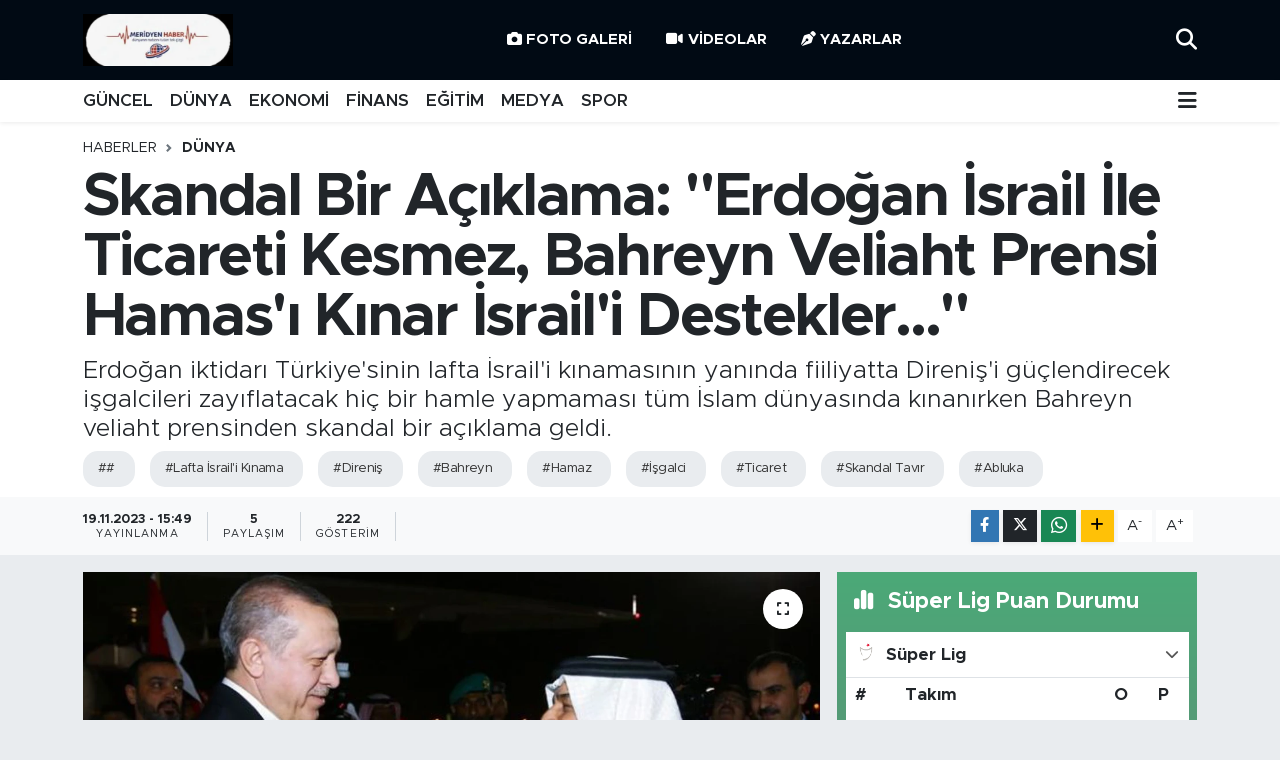

--- FILE ---
content_type: text/html; charset=UTF-8
request_url: https://www.meridyenhaber.com/erdogan-israil-ile-ticareti-kesmez-bahreyn-veliaht-prensi-hamasi-kinar-israili-destekler
body_size: 26336
content:
<!DOCTYPE html>
<html lang="tr" data-theme="flow">
<head>
<link rel="dns-prefetch" href="//www.meridyenhaber.com">
<link rel="dns-prefetch" href="//meridyenhabercom.teimg.com">
<link rel="dns-prefetch" href="//static.tebilisim.com">
<link rel="dns-prefetch" href="//www.facebook.com">
<link rel="dns-prefetch" href="//www.twitter.com">
<link rel="dns-prefetch" href="//www.instagram.com">
<link rel="dns-prefetch" href="//www.w3.org">
<link rel="dns-prefetch" href="//x.com">
<link rel="dns-prefetch" href="//api.whatsapp.com">
<link rel="dns-prefetch" href="//www.linkedin.com">
<link rel="dns-prefetch" href="//pinterest.com">
<link rel="dns-prefetch" href="//t.me">
<link rel="dns-prefetch" href="//tebilisim.com">
<link rel="dns-prefetch" href="//facebook.com">
<link rel="dns-prefetch" href="//twitter.com">

    <meta charset="utf-8">
<title>Skandal Bir Açıklama: &#039;&#039;Erdoğan İsrail İle Ticareti Kesmez, Bahreyn Veliaht Prensi Hamas&#039;ı Kınar İsrail&#039;i Destekler...&#039;&#039; - Meridyen Haber | Haberler, Son Dakika Haberleri</title>
<meta name="description" content="Erdoğan iktidarı Türkiye&#039;sinin lafta İsrail&#039;i kınamasının yanında fiiliyatta Direniş&#039;i güçlendirecek işgalcileri zayıflatacak hiç bir hamle yapmaması tüm İslam dünyasında kınanırken Bahreyn veliaht prensinden skandal bir açıklama geldi.">
<meta name="keywords" content="#, Lafta İsrail&#039;i Kınama, Direniş, Bahreyn, Hamaz, İşgalci, Ticaret, Skandal Tavır, Abluka">
<link rel="canonical" href="https://www.meridyenhaber.com/erdogan-israil-ile-ticareti-kesmez-bahreyn-veliaht-prensi-hamasi-kinar-israili-destekler">
<meta name="viewport" content="width=device-width,initial-scale=1">
<meta name="X-UA-Compatible" content="IE=edge">
<meta name="robots" content="max-image-preview:large">
<meta name="theme-color" content="#010a14">
<meta name="title" content="Skandal Bir Açıklama: &#039;&#039;Erdoğan İsrail İle Ticareti Kesmez, Bahreyn Veliaht Prensi Hamas&#039;ı Kınar İsrail&#039;i Destekler...&#039;&#039;">
<meta name="articleSection" content="news">
<meta name="datePublished" content="2023-11-19T15:49:00+03:00">
<meta name="dateModified" content="2023-11-19T15:49:00+03:00">
<meta name="articleAuthor" content="Ahmet Kacır">
<meta name="author" content="Ahmet Kacır">
<link rel="amphtml" href="https://www.meridyenhaber.com/erdogan-israil-ile-ticareti-kesmez-bahreyn-veliaht-prensi-hamasi-kinar-israili-destekler/amp">
<meta property="og:site_name" content="Meridyen Haber | Haberler, Son Dakika Haberleri">
<meta property="og:title" content="Skandal Bir Açıklama: &#039;&#039;Erdoğan İsrail İle Ticareti Kesmez, Bahreyn Veliaht Prensi Hamas&#039;ı Kınar İsrail&#039;i Destekler...&#039;&#039;">
<meta property="og:description" content="Erdoğan iktidarı Türkiye&#039;sinin lafta İsrail&#039;i kınamasının yanında fiiliyatta Direniş&#039;i güçlendirecek işgalcileri zayıflatacak hiç bir hamle yapmaması tüm İslam dünyasında kınanırken Bahreyn veliaht prensinden skandal bir açıklama geldi.">
<meta property="og:url" content="https://www.meridyenhaber.com/erdogan-israil-ile-ticareti-kesmez-bahreyn-veliaht-prensi-hamasi-kinar-israili-destekler">
<meta property="og:image" content="https://meridyenhabercom.teimg.com/crop/1280x720/meridyenhaber-com/uploads/2023/11/erdogan-israil-ile-ticareti-kesmez-bahreyn-veliaht-prensi-hamasi-kinar-israili-destekler-1700395971.png">
<meta property="og:image:width" content="1280">
<meta property="og:image:height" content="720">
<meta property="og:image:alt" content="Skandal Bir Açıklama: &#039;&#039;Erdoğan İsrail İle Ticareti Kesmez, Bahreyn Veliaht Prensi Hamas&#039;ı Kınar İsrail&#039;i Destekler...&#039;&#039;">
<meta property="og:article:published_time" content="2023-11-19T15:49:00+03:00">
<meta property="og:article:modified_time" content="2023-11-19T15:49:00+03:00">
<meta property="og:type" content="article">
<meta name="twitter:card" content="summary_large_image">
<meta name="twitter:site" content="@meridyenhaber">
<meta name="twitter:title" content="Skandal Bir Açıklama: &#039;&#039;Erdoğan İsrail İle Ticareti Kesmez, Bahreyn Veliaht Prensi Hamas&#039;ı Kınar İsrail&#039;i Destekler...&#039;&#039;">
<meta name="twitter:description" content="Erdoğan iktidarı Türkiye&#039;sinin lafta İsrail&#039;i kınamasının yanında fiiliyatta Direniş&#039;i güçlendirecek işgalcileri zayıflatacak hiç bir hamle yapmaması tüm İslam dünyasında kınanırken Bahreyn veliaht prensinden skandal bir açıklama geldi.">
<meta name="twitter:image" content="https://meridyenhabercom.teimg.com/crop/1280x720/meridyenhaber-com/uploads/2023/11/erdogan-israil-ile-ticareti-kesmez-bahreyn-veliaht-prensi-hamasi-kinar-israili-destekler-1700395971.png">
<meta name="twitter:url" content="https://www.meridyenhaber.com/erdogan-israil-ile-ticareti-kesmez-bahreyn-veliaht-prensi-hamasi-kinar-israili-destekler">
<link rel="shortcut icon" type="image/x-icon" href="https://meridyenhabercom.teimg.com/meridyenhaber-com/uploads/2025/11/i-m-g-20251122-w-a0010.jpg">
<link rel="manifest" href="https://www.meridyenhaber.com/manifest.json?v=6.6.4" />
<link rel="preload" href="https://static.tebilisim.com/flow/assets/css/font-awesome/fa-solid-900.woff2" as="font" type="font/woff2" crossorigin />
<link rel="preload" href="https://static.tebilisim.com/flow/assets/css/font-awesome/fa-brands-400.woff2" as="font" type="font/woff2" crossorigin />
<link rel="preload" href="https://static.tebilisim.com/flow/assets/css/weather-icons/font/weathericons-regular-webfont.woff2" as="font" type="font/woff2" crossorigin />
<link rel="preload" href="https://static.tebilisim.com/flow/vendor/te/fonts/metropolis/metropolis-bold.woff2" as="font" type="font/woff2" crossorigin />
<link rel="preload" href="https://static.tebilisim.com/flow/vendor/te/fonts/metropolis/metropolis-light.woff2" as="font" type="font/woff2" crossorigin />
<link rel="preload" href="https://static.tebilisim.com/flow/vendor/te/fonts/metropolis/metropolis-medium.woff2" as="font" type="font/woff2" crossorigin />
<link rel="preload" href="https://static.tebilisim.com/flow/vendor/te/fonts/metropolis/metropolis-regular.woff2" as="font" type="font/woff2" crossorigin />
<link rel="preload" href="https://static.tebilisim.com/flow/vendor/te/fonts/metropolis/metropolis-semibold.woff2" as="font" type="font/woff2" crossorigin />


<link rel="preload" as="style" href="https://static.tebilisim.com/flow/vendor/te/fonts/metropolis.css?v=6.6.4">
<link rel="stylesheet" href="https://static.tebilisim.com/flow/vendor/te/fonts/metropolis.css?v=6.6.4">

<link rel="preload" as="image" href="https://meridyenhabercom.teimg.com/crop/1280x720/meridyenhaber-com/uploads/2023/11/erdogan-israil-ile-ticareti-kesmez-bahreyn-veliaht-prensi-hamasi-kinar-israili-destekler-1700395971.png">
<style>:root {
        --te-link-color: #333;
        --te-link-hover-color: #000;
        --te-font: "Metropolis";
        --te-secondary-font: "Metropolis";
        --te-h1-font-size: 60px;
        --te-color: #010a14;
        --te-hover-color: #25292d;
        --mm-ocd-width: 85%!important; /*  Mobil Menü Genişliği */
        --swiper-theme-color: var(--te-color)!important;
        --header-13-color: #ffc107;
    }</style><link rel="preload" as="style" href="https://static.tebilisim.com/flow/assets/vendor/bootstrap/css/bootstrap.min.css?v=6.6.4">
<link rel="stylesheet" href="https://static.tebilisim.com/flow/assets/vendor/bootstrap/css/bootstrap.min.css?v=6.6.4">
<link rel="preload" as="style" href="https://static.tebilisim.com/flow/assets/css/app6.6.4.min.css">
<link rel="stylesheet" href="https://static.tebilisim.com/flow/assets/css/app6.6.4.min.css">



<script type="application/ld+json">{"@context":"https:\/\/schema.org","@type":"WebSite","url":"https:\/\/www.meridyenhaber.com","potentialAction":{"@type":"SearchAction","target":"https:\/\/www.meridyenhaber.com\/arama?q={query}","query-input":"required name=query"}}</script>

<script type="application/ld+json">{"@context":"https:\/\/schema.org","@type":"NewsMediaOrganization","url":"https:\/\/www.meridyenhaber.com","name":"Meridyen Haber | Haberler, Son Dakika Haberleri","logo":"https:\/\/meridyenhabercom.teimg.com\/meridyenhaber-com\/uploads\/2025\/11\/i-m-g-20251122-w-a0010.jpg","sameAs":["https:\/\/www.facebook.com\/100063543758489","https:\/\/www.twitter.com\/meridyenhaber","https:\/\/www.instagram.com\/meridyenhaber"]}</script>

<script type="application/ld+json">{"@context":"https:\/\/schema.org","@graph":[{"@type":"SiteNavigationElement","name":"Ana Sayfa","url":"https:\/\/www.meridyenhaber.com","@id":"https:\/\/www.meridyenhaber.com"},{"@type":"SiteNavigationElement","name":"E\u011e\u0130T\u0130M","url":"https:\/\/www.meridyenhaber.com\/egitim","@id":"https:\/\/www.meridyenhaber.com\/egitim"},{"@type":"SiteNavigationElement","name":"MAN\u015eET","url":"https:\/\/www.meridyenhaber.com\/manset","@id":"https:\/\/www.meridyenhaber.com\/manset"},{"@type":"SiteNavigationElement","name":"MEDYA","url":"https:\/\/www.meridyenhaber.com\/medya","@id":"https:\/\/www.meridyenhaber.com\/medya"},{"@type":"SiteNavigationElement","name":"F\u0130NANS","url":"https:\/\/www.meridyenhaber.com\/finans","@id":"https:\/\/www.meridyenhaber.com\/finans"},{"@type":"SiteNavigationElement","name":"D\u00dcNYA","url":"https:\/\/www.meridyenhaber.com\/dunya","@id":"https:\/\/www.meridyenhaber.com\/dunya"},{"@type":"SiteNavigationElement","name":"G\u00dcNCEL","url":"https:\/\/www.meridyenhaber.com\/guncel","@id":"https:\/\/www.meridyenhaber.com\/guncel"},{"@type":"SiteNavigationElement","name":"KAR\u0130KAT\u00dcR","url":"https:\/\/www.meridyenhaber.com\/karikatur","@id":"https:\/\/www.meridyenhaber.com\/karikatur"},{"@type":"SiteNavigationElement","name":"B\u0130L\u0130M-TEKNOLOJ\u0130","url":"https:\/\/www.meridyenhaber.com\/bilim-teknoloji","@id":"https:\/\/www.meridyenhaber.com\/bilim-teknoloji"},{"@type":"SiteNavigationElement","name":"R\u00d6P\u00d6RTAJ","url":"https:\/\/www.meridyenhaber.com\/roportaj","@id":"https:\/\/www.meridyenhaber.com\/roportaj"},{"@type":"SiteNavigationElement","name":"ANAL\u0130Z","url":"https:\/\/www.meridyenhaber.com\/analiz","@id":"https:\/\/www.meridyenhaber.com\/analiz"},{"@type":"SiteNavigationElement","name":"NOSTALJ\u0130","url":"https:\/\/www.meridyenhaber.com\/nostalji","@id":"https:\/\/www.meridyenhaber.com\/nostalji"},{"@type":"SiteNavigationElement","name":"KUL\u0130S","url":"https:\/\/www.meridyenhaber.com\/kulis","@id":"https:\/\/www.meridyenhaber.com\/kulis"},{"@type":"SiteNavigationElement","name":"YAZARLAR","url":"https:\/\/www.meridyenhaber.com\/yazarlar","@id":"https:\/\/www.meridyenhaber.com\/yazarlar"},{"@type":"SiteNavigationElement","name":"D\u0130N\u0130","url":"https:\/\/www.meridyenhaber.com\/dini","@id":"https:\/\/www.meridyenhaber.com\/dini"},{"@type":"SiteNavigationElement","name":"EKONOM\u0130","url":"https:\/\/www.meridyenhaber.com\/ekonomi","@id":"https:\/\/www.meridyenhaber.com\/ekonomi"},{"@type":"SiteNavigationElement","name":"SPOR","url":"https:\/\/www.meridyenhaber.com\/spor","@id":"https:\/\/www.meridyenhaber.com\/spor"},{"@type":"SiteNavigationElement","name":"K\u00dcLT\u00dcR SANAT","url":"https:\/\/www.meridyenhaber.com\/kultur-sanat","@id":"https:\/\/www.meridyenhaber.com\/kultur-sanat"},{"@type":"SiteNavigationElement","name":"YA\u015eAM","url":"https:\/\/www.meridyenhaber.com\/yasam","@id":"https:\/\/www.meridyenhaber.com\/yasam"},{"@type":"SiteNavigationElement","name":"TAR\u0130HTEN G\u00dcN\u00dcM\u00dcZE","url":"https:\/\/www.meridyenhaber.com\/tarihten-gunumuze","@id":"https:\/\/www.meridyenhaber.com\/tarihten-gunumuze"},{"@type":"SiteNavigationElement","name":"TAR\u0130H","url":"https:\/\/www.meridyenhaber.com\/tarih","@id":"https:\/\/www.meridyenhaber.com\/tarih"},{"@type":"SiteNavigationElement","name":"KADIN","url":"https:\/\/www.meridyenhaber.com\/kadin","@id":"https:\/\/www.meridyenhaber.com\/kadin"},{"@type":"SiteNavigationElement","name":"SA\u011eLIK","url":"https:\/\/www.meridyenhaber.com\/saglik","@id":"https:\/\/www.meridyenhaber.com\/saglik"},{"@type":"SiteNavigationElement","name":"S\u0130YASET","url":"https:\/\/www.meridyenhaber.com\/siyaset","@id":"https:\/\/www.meridyenhaber.com\/siyaset"},{"@type":"SiteNavigationElement","name":"MEDYA K\u00d6\u015eES\u0130","url":"https:\/\/www.meridyenhaber.com\/medya-kosesi","@id":"https:\/\/www.meridyenhaber.com\/medya-kosesi"},{"@type":"SiteNavigationElement","name":"FOTO GALER\u0130","url":"https:\/\/www.meridyenhaber.com\/foto-galeri","@id":"https:\/\/www.meridyenhaber.com\/foto-galeri"},{"@type":"SiteNavigationElement","name":"V\u0130DEOLAR","url":"https:\/\/www.meridyenhaber.com\/videolar","@id":"https:\/\/www.meridyenhaber.com\/videolar"},{"@type":"SiteNavigationElement","name":"ALINTI YAZARLAR","url":"https:\/\/www.meridyenhaber.com\/alinti-yazarlar","@id":"https:\/\/www.meridyenhaber.com\/alinti-yazarlar"},{"@type":"SiteNavigationElement","name":"SOSYAL MEDYA","url":"https:\/\/www.meridyenhaber.com\/sosyal-medya","@id":"https:\/\/www.meridyenhaber.com\/sosyal-medya"},{"@type":"SiteNavigationElement","name":"Gizlilik S\u00f6zle\u015fmesi","url":"https:\/\/www.meridyenhaber.com\/gizlilik-sozlesmesi","@id":"https:\/\/www.meridyenhaber.com\/gizlilik-sozlesmesi"},{"@type":"SiteNavigationElement","name":"Yazarlar","url":"https:\/\/www.meridyenhaber.com\/yazarlar","@id":"https:\/\/www.meridyenhaber.com\/yazarlar"},{"@type":"SiteNavigationElement","name":"Foto Galeri","url":"https:\/\/www.meridyenhaber.com\/foto-galeri","@id":"https:\/\/www.meridyenhaber.com\/foto-galeri"},{"@type":"SiteNavigationElement","name":"Video Galeri","url":"https:\/\/www.meridyenhaber.com\/video","@id":"https:\/\/www.meridyenhaber.com\/video"},{"@type":"SiteNavigationElement","name":"Biyografiler","url":"https:\/\/www.meridyenhaber.com\/biyografi","@id":"https:\/\/www.meridyenhaber.com\/biyografi"},{"@type":"SiteNavigationElement","name":"R\u00f6portajlar","url":"https:\/\/www.meridyenhaber.com\/roportaj","@id":"https:\/\/www.meridyenhaber.com\/roportaj"},{"@type":"SiteNavigationElement","name":"Anketler","url":"https:\/\/www.meridyenhaber.com\/anketler","@id":"https:\/\/www.meridyenhaber.com\/anketler"},{"@type":"SiteNavigationElement","name":"Ey\u00fcpsultan Bug\u00fcn, Yar\u0131n ve 1 Haftal\u0131k Hava Durumu Tahmini","url":"https:\/\/www.meridyenhaber.com\/eyupsultan-hava-durumu","@id":"https:\/\/www.meridyenhaber.com\/eyupsultan-hava-durumu"},{"@type":"SiteNavigationElement","name":"Ey\u00fcpsultan Namaz Vakitleri","url":"https:\/\/www.meridyenhaber.com\/eyupsultan-namaz-vakitleri","@id":"https:\/\/www.meridyenhaber.com\/eyupsultan-namaz-vakitleri"},{"@type":"SiteNavigationElement","name":"Puan Durumu ve Fikst\u00fcr","url":"https:\/\/www.meridyenhaber.com\/futbol\/super-lig-puan-durumu-ve-fikstur","@id":"https:\/\/www.meridyenhaber.com\/futbol\/super-lig-puan-durumu-ve-fikstur"}]}</script>

<script type="application/ld+json">{"@context":"https:\/\/schema.org","@type":"BreadcrumbList","itemListElement":[{"@type":"ListItem","position":1,"item":{"@type":"Thing","@id":"https:\/\/www.meridyenhaber.com","name":"Haberler"}},{"@type":"ListItem","position":2,"item":{"@type":"Thing","@id":"https:\/\/www.meridyenhaber.com\/dunya","name":"D\u00dcNYA"}},{"@type":"ListItem","position":3,"item":{"@type":"Thing","@id":"https:\/\/www.meridyenhaber.com\/erdogan-israil-ile-ticareti-kesmez-bahreyn-veliaht-prensi-hamasi-kinar-israili-destekler","name":"Skandal Bir A\u00e7\u0131klama: ''Erdo\u011fan \u0130srail \u0130le Ticareti Kesmez, Bahreyn Veliaht Prensi Hamas'\u0131 K\u0131nar \u0130srail'i Destekler...''"}}]}</script>
<script type="application/ld+json">{"@context":"https:\/\/schema.org","@type":"NewsArticle","headline":"Skandal Bir A\u00e7\u0131klama: ''Erdo\u011fan \u0130srail \u0130le Ticareti Kesmez, Bahreyn Veliaht Prensi Hamas'\u0131 K\u0131nar \u0130srail'i Destekler...''","articleSection":"D\u00dcNYA","dateCreated":"2023-11-19T15:49:00+03:00","datePublished":"2023-11-19T15:49:00+03:00","dateModified":"2023-11-19T15:49:00+03:00","wordCount":575,"genre":"news","mainEntityOfPage":{"@type":"WebPage","@id":"https:\/\/www.meridyenhaber.com\/erdogan-israil-ile-ticareti-kesmez-bahreyn-veliaht-prensi-hamasi-kinar-israili-destekler"},"articleBody":"Gazze'de 12 binden fazla Filistinliyi katleden ve b\u00f6lgeyi kan g\u00f6l\u00fcne \u00e7eviren \u0130srail 'e skandal bir destek mesaj\u0131 geldi. Bahreyn Veliaht Prensi Salman bin Hamed bin \u0130sa el-Halife, Gazze'de katliam sald\u0131r\u0131lar\u0131 yapan \u0130srail'i destekleyerek, '' Hamas'\u0131 a\u00e7\u0131k\u00e7a ve kesin bir dille k\u0131n\u0131yorum'' dedi.\r\n\r\nErdo\u011fan h\u00fck\u00fcmeti, T\u00fcrkiye dahil d\u00fcnyadaki t\u00fcm M\u00fcsl\u00fcmanlar\u0131n \u015fiddetle \u0130srail kar\u015f\u0131t\u0131 bir konum almas\u0131ndan korkarak \u0130srail kar\u015f\u0131t\u0131ym\u0131\u015f gibi bir s\u00f6yleme b\u00fcr\u00fcn\u00fcrken \u0130srail ile ne askeri ne ticari ili\u015fkilerin kopmas\u0131na f\u0131rsat vermeyece\u011finin alt\u0131n\u0131 \u00e7izdi. T\u00fcm M\u00fcsl\u00fcmanlar aras\u0131nda Erdo\u011fan h\u00fck\u00fcmetinin diliyle bir \u015fey s\u00f6ylerken eliyle ba\u015fka bir \u015fey yapmas\u0131 tart\u0131\u015f\u0131l\u0131rken Bahreyn'den skandal bir a\u00e7\u0131klama geldi.\r\n\r\nERDO\u011eAN EL\u0130YLE, BAHREYN VEL\u0130AHT PRENS\u0130 HEM EL\u0130YLE HEM D\u0130L\u0130YLE \u0130SRA\u0130L'\u0130 DESTEKL\u0130YOR\r\n\r\n\u0130srail'in, Hamas'\u0131n ba\u015flatt\u0131\u011f\u0131 \"Aksa Tufan\u0131\" operasyonu sonras\u0131 &nbsp;Filistin'de yeniden ba\u015flatt\u0131\u011f\u0131 katliam sald\u0131r\u0131lar\u0131 s\u00fcrerken,&nbsp;Bahreyn'den skandal bir Hamas a\u00e7\u0131klamas\u0131 geldi.\r\n\r\nBahreyn Veliaht Prensi Hamed bin \u0130sa el-Halife, binlerce Filistinli'yi katleden \u0130srail'e kar\u015f\u0131 direni\u015f g\u00f6steren Hamas'\u0131 k\u0131nad\u0131.\r\n\r\nEl Halife, \"Hamas'\u0131 a\u00e7\u0131k\u00e7a kesin bir dille k\u0131n\u0131yorum. Ben siyasi duru\u015fun de\u011fil, sivillerin ve masumlar\u0131n yan\u0131nday\u0131m\" dedi.\r\n\r\nBahreyn\u2019in ba\u015fkenti Manama\u2019da d\u00fczenlenen Manama Diyalog Forumu 2023'\u00fcn a\u00e7\u0131l\u0131\u015f\u0131nda konu\u015fan Veliaht Prens ve Ba\u015fbakan Salman bin Hamad el-Halife, \u0130srail\u2019in ablukas\u0131 alt\u0131ndaki &nbsp;Gazze \u015feridi\u2019nde ya\u015fanan durum hakk\u0131nda konu\u015ftu.\r\n\r\n\u0130srail ile Filistin aras\u0131nda, 7 Ekimden beri \u00e7at\u0131\u015fmalar s\u00fcrerken, d\u00fcnya liderlerinden pe\u015f pe\u015fe a\u00e7\u0131klamalar gelmeye devam ediyor. Son olarak Bahreyn Veliaht Prensi Salman bin Hamed bin \u0130sa el-Halife'nin Filistin hakk\u0131ndaki a\u00e7\u0131klamas\u0131 g\u00fcndem yaratt\u0131. Veliaht Prens yapt\u0131\u011f\u0131 a\u00e7\u0131klamada, ''Hamas'\u0131 a\u00e7\u0131k\u00e7a ve kesin bir dille k\u0131n\u0131yorum'' dedi.\r\n\r\nBahreyn Veliaht Prensi ve Ba\u015fbakan\u0131 Salman bin Hamad el-Halife, Filistin halk\u0131n\u0131n me\u015fru haklar\u0131n\u0131n tan\u0131nd\u0131\u011f\u0131 iki devletli bir \u00e7\u00f6z\u00fcm\u00fcn d\u0131\u015f\u0131nda hi\u00e7 bir yolun Orta Do\u011fu'da 75 y\u0131ld\u0131r devam eden \u0130srail-Filistin sorununu \u00e7\u00f6zemeyece\u011fini s\u00f6yledi. Veliaht Prens \u201cMasum sivilleri \u00f6ld\u00fcren Hamas ve \u0130srail'i k\u0131n\u0131yorum\u201d dedi.\r\n\r\n\u0130\u015eGALC\u0130Y\u0130 NORMALLE\u015eT\u0130REN D\u0130REN\u0130\u015e\u00c7\u0130Y\u0130 K\u00d6T\u00dcLEYEN SKANDAL \u0130FADELER\r\n\r\nKur'an-\u0131 Kerim, Tevrat ve t\u00fcm ilahi kitaplar\u0131n \u201c\u00f6ld\u00fcrmeyi yasaklad\u0131\u011f\u0131na\u201d dikkat \u00e7eken Salman bin Hamad el-Halife, \u201cMasum sivilleri \u00f6ld\u00fcren Hamas ve \u0130srail'i k\u0131n\u0131yorum. Sivillerin ve masumlar\u0131n yan\u0131nday\u0131m\u201d ifadelerini kulland\u0131.\r\n\r\nHalife, mevcut durumda yap\u0131lmas\u0131 gereken tek \u015feyin \u015fiddet \u00e7ark\u0131n\u0131 durdurmak oldu\u011funu, bunun i\u00e7in de rehinelerin ve tutuklular\u0131n serbest b\u0131rak\u0131lmas\u0131, Gazze halk\u0131na insani yard\u0131m\u0131n ula\u015ft\u0131r\u0131lmas\u0131 ve bunun i\u00e7in de g\u00fcvenli koridorlar\u0131n a\u00e7\u0131lmas\u0131 gerekti\u011fini s\u00f6yledi.\r\n\r\nFilistin meselesinin ge\u00e7en Ekim ay\u0131nda ba\u015flamad\u0131\u011f\u0131n\u0131, Orta Do\u011fu'da 75 y\u0131l\u0131 a\u015fk\u0131n s\u00fcredir derin bir yara oldu\u011funu belirten Bahreyn Veliaht Prensi, \u201c\u0130ki devletli \u00e7\u00f6z\u00fcm\u00fcn tamamlanmas\u0131 d\u0131\u015f\u0131nda ger\u00e7ek bir \u00e7\u00f6z\u00fcm ve g\u00fcvenlik sa\u011flanamaz\u201d dedi.\r\n\r\nSalman bin Hamad el-Halife, Filistinlilerin ne \u015fimdi ne de gelecekte yerinden etmeye zorlamayacak, yeniden i\u015fgal edilip Gazze'nin s\u0131n\u0131rlar\u0131n\u0131 daraltmayacak k\u0131rm\u0131z\u0131 \u00e7izgiler belirlenmesi gerekti\u011fini dile getirdi.\r\n\r\nKaynak: Milli Gazete \/ Zeynelabidin Budak","description":"Erdo\u011fan iktidar\u0131 T\u00fcrkiye'sinin lafta \u0130srail'i k\u0131namas\u0131n\u0131n yan\u0131nda fiiliyatta Direni\u015f'i g\u00fc\u00e7lendirecek i\u015fgalcileri zay\u0131flatacak hi\u00e7 bir hamle yapmamas\u0131 t\u00fcm \u0130slam d\u00fcnyas\u0131nda k\u0131nan\u0131rken Bahreyn veliaht prensinden skandal bir a\u00e7\u0131klama geldi.","inLanguage":"tr-TR","keywords":["#","Lafta \u0130srail'i K\u0131nama","Direni\u015f","Bahreyn","Hamaz","\u0130\u015fgalci","Ticaret","Skandal Tav\u0131r","Abluka"],"image":{"@type":"ImageObject","url":"https:\/\/meridyenhabercom.teimg.com\/crop\/1280x720\/meridyenhaber-com\/uploads\/2023\/11\/erdogan-israil-ile-ticareti-kesmez-bahreyn-veliaht-prensi-hamasi-kinar-israili-destekler-1700395971.png","width":"1280","height":"720","caption":"Skandal Bir A\u00e7\u0131klama: ''Erdo\u011fan \u0130srail \u0130le Ticareti Kesmez, Bahreyn Veliaht Prensi Hamas'\u0131 K\u0131nar \u0130srail'i Destekler...''"},"publishingPrinciples":"https:\/\/www.meridyenhaber.com\/gizlilik-sozlesmesi","isFamilyFriendly":"http:\/\/schema.org\/True","isAccessibleForFree":"http:\/\/schema.org\/True","publisher":{"@type":"Organization","name":"Meridyen Haber | Haberler, Son Dakika Haberleri","image":"https:\/\/meridyenhabercom.teimg.com\/meridyenhaber-com\/uploads\/2025\/11\/i-m-g-20251122-w-a0010.jpg","logo":{"@type":"ImageObject","url":"https:\/\/meridyenhabercom.teimg.com\/meridyenhaber-com\/uploads\/2025\/11\/i-m-g-20251122-w-a0010.jpg","width":"640","height":"375"}},"author":{"@type":"Person","name":"Ahmet Kac\u0131r","honorificPrefix":"","jobTitle":"","url":null}}</script>












</head>




<body class="d-flex flex-column min-vh-100">

    
    

    <header class="header-2">
    <nav class="top-header navbar navbar-expand-lg">
        <div class="container">
            <div class="d-lg-none">
                <a href="#menu" title="Ana Menü" class="text-white"><i class="fa fa-bars fa-lg"></i></a>
            </div>
                        <a class="navbar-brand me-0" href="/" title="Meridyen Haber | Haberler, Son Dakika Haberleri">
                <img src="https://meridyenhabercom.teimg.com/meridyenhaber-com/uploads/2025/11/i-m-g-20251122-w-a0010.jpg" alt="Meridyen Haber | Haberler, Son Dakika Haberleri" width="150" height="40" class="light-mode img-fluid flow-logo">
<img src="https://meridyenhabercom.teimg.com/meridyenhaber-com/uploads/2025/11/i-m-g-20251122-w-a0010.jpg" alt="Meridyen Haber | Haberler, Son Dakika Haberleri" width="150" height="40" class="dark-mode img-fluid flow-logo d-none">

            </a>
            
            <div class="d-none d-lg-block top-menu">
                <ul  class="nav lead">
        <li class="nav-item   ">
        <a href="/foto-galeri" class="nav-link text-white" target="_blank" title="Foto Galeri"><i class="fa fa-camera me-1 text-white mr-1"></i>Foto Galeri</a>
        
    </li>
        <li class="nav-item   ">
        <a href="/video" class="nav-link text-white" target="_blank" title="Videolar"><i class="fa fa-video me-1 text-white mr-1"></i>Videolar</a>
        
    </li>
        <li class="nav-item   ">
        <a href="/yazarlar" class="nav-link text-white" target="_blank" title="Yazarlar"><i class="fa fa-pen-nib me-1 text-white mr-1"></i>Yazarlar</a>
        
    </li>
    </ul>

            </div>
            <ul class="navigation-menu nav">
                
                <li class="nav-item">
                    <a href="/arama" class="" title="Ara">
                        <i class="fa fa-search fa-lg text-white"></i>
                    </a>
                </li>

            </ul>
        </div>
    </nav>
    <div class="main-menu navbar navbar-expand-lg bg-white d-none d-lg-block shadow-sm pt-0 pb-0">
        <div class="container">

            <ul  class="nav fw-semibold">
        <li class="nav-item   ">
        <a href="/guncel" class="nav-link text-dark" target="_self" title="GÜNCEL">GÜNCEL</a>
        
    </li>
        <li class="nav-item   ">
        <a href="/dunya" class="nav-link text-dark" target="_self" title="DÜNYA">DÜNYA</a>
        
    </li>
        <li class="nav-item   ">
        <a href="/ekonomi" class="nav-link text-dark" target="_self" title="EKONOMİ">EKONOMİ</a>
        
    </li>
        <li class="nav-item   ">
        <a href="/finans" class="nav-link text-dark" target="_self" title="FİNANS">FİNANS</a>
        
    </li>
        <li class="nav-item   ">
        <a href="/egitim" class="nav-link text-dark" target="_self" title="EĞİTİM">EĞİTİM</a>
        
    </li>
        <li class="nav-item   ">
        <a href="/medya" class="nav-link text-dark" target="_self" title="MEDYA">MEDYA</a>
        
    </li>
        <li class="nav-item   ">
        <a href="/spor" class="nav-link text-dark" target="_self" title="SPOR">SPOR</a>
        
    </li>
    </ul>


            <ul class="nav d-flex flex-nowrap align-items-center">

                

                <li class="nav-item dropdown position-static">
                    <a class="nav-link pe-0 text-dark" data-bs-toggle="dropdown" href="#" aria-haspopup="true" aria-expanded="false" title="Ana Menü"><i class="fa fa-bars fa-lg"></i></a>
                    <div class="mega-menu dropdown-menu dropdown-menu-end text-capitalize shadow-lg border-0 rounded-0">

    <div class="row g-3 small p-3">

                <div class="col">
            <div class="extra-sections bg-light p-3 border">
                <a href="https://www.meridyenhaber.com/istanbul-nobetci-eczaneler" title="Nöbetçi Eczaneler" class="d-block border-bottom pb-2 mb-2" target="_self"><i class="fa-solid fa-capsules me-2"></i>Nöbetçi Eczaneler</a>
<a href="https://www.meridyenhaber.com/istanbul-hava-durumu" title="Hava Durumu" class="d-block border-bottom pb-2 mb-2" target="_self"><i class="fa-solid fa-cloud-sun me-2"></i>Hava Durumu</a>
<a href="https://www.meridyenhaber.com/istanbul-namaz-vakitleri" title="Namaz Vakitleri" class="d-block border-bottom pb-2 mb-2" target="_self"><i class="fa-solid fa-mosque me-2"></i>Namaz Vakitleri</a>
<a href="https://www.meridyenhaber.com/istanbul-trafik-durumu" title="Trafik Durumu" class="d-block border-bottom pb-2 mb-2" target="_self"><i class="fa-solid fa-car me-2"></i>Trafik Durumu</a>
<a href="https://www.meridyenhaber.com/futbol/super-lig-puan-durumu-ve-fikstur" title="Süper Lig Puan Durumu ve Fikstür" class="d-block border-bottom pb-2 mb-2" target="_self"><i class="fa-solid fa-chart-bar me-2"></i>Süper Lig Puan Durumu ve Fikstür</a>
<a href="https://www.meridyenhaber.com/tum-mansetler" title="Tüm Manşetler" class="d-block border-bottom pb-2 mb-2" target="_self"><i class="fa-solid fa-newspaper me-2"></i>Tüm Manşetler</a>
<a href="https://www.meridyenhaber.com/sondakika-haberleri" title="Son Dakika Haberleri" class="d-block border-bottom pb-2 mb-2" target="_self"><i class="fa-solid fa-bell me-2"></i>Son Dakika Haberleri</a>

            </div>
        </div>
        
        <div class="col">
        <a href="/guncel" class="d-block border-bottom  pb-2 mb-2" target="_self" title="GÜNCEL">GÜNCEL</a>
            <a href="/karikatur" class="d-block border-bottom  pb-2 mb-2" target="_self" title="KARİKATÜR">KARİKATÜR</a>
            <a href="/bilim-teknoloji" class="d-block border-bottom  pb-2 mb-2" target="_self" title="BİLİM-TEKNOLOJİ">BİLİM-TEKNOLOJİ</a>
            <a href="/roportaj" class="d-block border-bottom  pb-2 mb-2" target="_self" title="RÖPÖRTAJ">RÖPÖRTAJ</a>
            <a href="/analiz" class="d-block border-bottom  pb-2 mb-2" target="_self" title="ANALİZ">ANALİZ</a>
            <a href="/nostalji" class="d-block border-bottom  pb-2 mb-2" target="_self" title="NOSTALJİ">NOSTALJİ</a>
            <a href="/kulis" class="d-block  pb-2 mb-2" target="_self" title="KULİS">KULİS</a>
        </div><div class="col">
            <a href="/yazarlar" class="d-block border-bottom  pb-2 mb-2" target="_self" title="YAZARLAR">YAZARLAR</a>
            <a href="/dini" class="d-block border-bottom  pb-2 mb-2" target="_self" title="DİNİ">DİNİ</a>
            <a href="/politika" class="d-block border-bottom  pb-2 mb-2" target="_self" title="POLİTİKA">POLİTİKA</a>
            <a href="/ekonomi" class="d-block border-bottom  pb-2 mb-2" target="_self" title="EKONOMİ">EKONOMİ</a>
            <a href="/spor" class="d-block border-bottom  pb-2 mb-2" target="_self" title="SPOR">SPOR</a>
            <a href="/kultur-sanat" class="d-block border-bottom  pb-2 mb-2" target="_self" title="KÜLTÜR SANAT">KÜLTÜR SANAT</a>
            <a href="/yasam" class="d-block  pb-2 mb-2" target="_self" title="YAŞAM">YAŞAM</a>
        </div><div class="col">
            <a href="/tarihten-gunumuze" class="d-block border-bottom  pb-2 mb-2" target="_self" title="TARİHTEN GÜNÜMÜZE">TARİHTEN GÜNÜMÜZE</a>
            <a href="/tarih" class="d-block border-bottom  pb-2 mb-2" target="_self" title="TARİH">TARİH</a>
            <a href="/kadin" class="d-block border-bottom  pb-2 mb-2" target="_self" title="KADIN">KADIN</a>
            <a href="/saglik" class="d-block border-bottom  pb-2 mb-2" target="_self" title="SAĞLIK">SAĞLIK</a>
            <a href="/siyaset" class="d-block border-bottom  pb-2 mb-2" target="_self" title="SİYASET">SİYASET</a>
            <a href="/medya-kosesi" class="d-block border-bottom  pb-2 mb-2" target="_self" title="MEDYA KÖŞESİ">MEDYA KÖŞESİ</a>
            <a href="/foto-galeri" class="d-block  pb-2 mb-2" target="_self" title="FOTO GALERİ">FOTO GALERİ</a>
        </div><div class="col">
            <a href="/videolar" class="d-block border-bottom  pb-2 mb-2" target="_self" title="VİDEOLAR">VİDEOLAR</a>
            <a href="/alinti-yazarlar" class="d-block border-bottom  pb-2 mb-2" target="_self" title="ALINTI YAZARLAR">ALINTI YAZARLAR</a>
            <a href="/sosyal-medya" class="d-block border-bottom  pb-2 mb-2" target="_self" title="SOSYAL MEDYA">SOSYAL MEDYA</a>
        </div>


    </div>

    <div class="p-3 bg-light">
                <a class="me-3"
            href="https://www.facebook.com/100063543758489" target="_blank" rel="nofollow noreferrer noopener"><i class="fab fa-facebook me-2 text-navy"></i> Facebook</a>
                        <a class="me-3"
            href="https://www.twitter.com/meridyenhaber" target="_blank" rel="nofollow noreferrer noopener"><i class="fab fa-x-twitter "></i> Twitter</a>
                        <a class="me-3"
            href="https://www.instagram.com/meridyenhaber" target="_blank" rel="nofollow noreferrer noopener"><i class="fab fa-instagram me-2 text-magenta"></i> Instagram</a>
                                                                    </div>

    <div class="mega-menu-footer p-2 bg-te-color">
        <a class="dropdown-item text-white" href="/kunye" title="Künye"><i class="fa fa-id-card me-2"></i> Künye</a>
        <a class="dropdown-item text-white" href="/iletisim" title="İletişim"><i class="fa fa-envelope me-2"></i> İletişim</a>
        <a class="dropdown-item text-white" href="/rss-baglantilari" title="RSS Bağlantıları"><i class="fa fa-rss me-2"></i> RSS Bağlantıları</a>
        <a class="dropdown-item text-white" href="/member/login" title="Üyelik Girişi"><i class="fa fa-user me-2"></i> Üyelik Girişi</a>
    </div>


</div>

                </li>
            </ul>
        </div>
    </div>
    <ul  class="mobile-categories d-lg-none list-inline bg-white">
        <li class="list-inline-item">
        <a href="/guncel" class="text-dark" target="_self" title="GÜNCEL">
                GÜNCEL
        </a>
    </li>
        <li class="list-inline-item">
        <a href="/dunya" class="text-dark" target="_self" title="DÜNYA">
                DÜNYA
        </a>
    </li>
        <li class="list-inline-item">
        <a href="/ekonomi" class="text-dark" target="_self" title="EKONOMİ">
                EKONOMİ
        </a>
    </li>
        <li class="list-inline-item">
        <a href="/finans" class="text-dark" target="_self" title="FİNANS">
                FİNANS
        </a>
    </li>
        <li class="list-inline-item">
        <a href="/egitim" class="text-dark" target="_self" title="EĞİTİM">
                EĞİTİM
        </a>
    </li>
        <li class="list-inline-item">
        <a href="/medya" class="text-dark" target="_self" title="MEDYA">
                MEDYA
        </a>
    </li>
        <li class="list-inline-item">
        <a href="/spor" class="text-dark" target="_self" title="SPOR">
                SPOR
        </a>
    </li>
    </ul>


</header>






<main class="single overflow-hidden" style="min-height: 300px">

            <script>
document.addEventListener("DOMContentLoaded", function () {
    if (document.querySelector('.bik-ilan-detay')) {
        document.getElementById('story-line').style.display = 'none';
    }
});
</script>
<section id="story-line" class="d-md-none bg-white" data-widget-unique-key="">
    <script>
        var story_items = [{"id":"dunya","photo":"https:\/\/meridyenhabercom.teimg.com\/crop\/200x200\/meridyenhaber-com\/uploads\/2026\/01\/trump-45jpg.webp","name":"D\u00dcNYA","items":[{"id":80202,"type":"photo","length":10,"src":"https:\/\/meridyenhabercom.teimg.com\/crop\/720x1280\/meridyenhaber-com\/uploads\/2026\/01\/trump-45jpg.webp","link":"https:\/\/www.meridyenhaber.com\/orta-doguda-savas-canlari-trump-hedef-gosterdi-pazar-gunu-saldiri-mi-basliyor","linkText":"Orta Do\u011fu\u2019da Sava\u015f \u00c7anlar\u0131! Trump Hedef G\u00f6sterdi: Pazar G\u00fcn\u00fc Sald\u0131r\u0131 m\u0131 Ba\u015fl\u0131yor?","time":1769862720}]},{"id":"guncel","photo":"https:\/\/meridyenhabercom.teimg.com\/crop\/200x200\/meridyenhaber-com\/uploads\/2026\/01\/197655-1.jpg","name":"G\u00dcNCEL","items":[{"id":80200,"type":"photo","length":10,"src":"https:\/\/meridyenhabercom.teimg.com\/crop\/720x1280\/meridyenhaber-com\/uploads\/2026\/01\/197655-1.jpg","link":"https:\/\/www.meridyenhaber.com\/milletvekili-fethi-gurer-50-milyona-yakin-insan-yoksulluk-sinirinin-altinda","linkText":"Milletvekili Fethi G\u00fcrer: ''50 Milyona Yak\u0131n \u0130nsan Yoksulluk S\u0131n\u0131r\u0131n\u0131n Alt\u0131nda''","time":1769861160},{"id":80198,"type":"photo","length":10,"src":"https:\/\/meridyenhabercom.teimg.com\/crop\/720x1280\/meridyenhaber-com\/uploads\/2026\/01\/519073jpg.webp","link":"https:\/\/www.meridyenhaber.com\/sedat-pekerin-ifsa-ettigi-otel-muhru-kaldirmak-icin-harekete-gecti","linkText":"Sedat Peker'in \u0130f\u015fa Etti\u011fi Otel M\u00fchr\u00fc Kald\u0131rmak \u0130\u00e7in Harekete Ge\u00e7ti","time":1769860620},{"id":80194,"type":"photo","length":10,"src":"https:\/\/meridyenhabercom.teimg.com\/crop\/720x1280\/meridyenhaber-com\/uploads\/2026\/01\/1888536.jpg","link":"https:\/\/www.meridyenhaber.com\/milletvekili-deniz-yavuzyilmazdan-ikinci-gizli-plan-iddiasi7-otoyol-ozellestiriliyorgecis-ucretlerine-yuzde-300-zam","linkText":"Milletvekili Deniz Yavuzy\u0131lmaz'dan \u0130kinci 'Gizli Plan' \u0130ddias\u0131:7 Otoyol \u00d6zelle\u015ftiriliyor,Ge\u00e7i\u015f \u00dccretlerine Y\u00fczde 300 Zam","time":1769859180},{"id":80192,"type":"photo","length":10,"src":"https:\/\/meridyenhabercom.teimg.com\/crop\/720x1280\/meridyenhaber-com\/uploads\/2026\/01\/pazar-pos-cihazi.webp","link":"https:\/\/www.meridyenhaber.com\/iste-2026-turkiyesi-vatandas-pazarda-bile-kredi-kartina-dustu","linkText":"\u0130\u015fte 2026 T\u00fcrkiye'si: Vatanda\u015f Pazarda Bile Kredi Kart\u0131na D\u00fc\u015ft\u00fc","time":1769858580},{"id":80191,"type":"photo","length":10,"src":"https:\/\/meridyenhabercom.teimg.com\/crop\/720x1280\/meridyenhaber-com\/uploads\/2026\/01\/bakan-goktas-itiraf-etti-verilerimiz-zaten-abdnin-elinde-degil-mi-aulljpg.webp","link":"https:\/\/www.meridyenhaber.com\/bakan-goktas-itiraf-etti-verilerimiz-zaten-abdnin-elinde-degil-mi","linkText":"Bakan G\u00f6kta\u015f \u0130tiraf Etti: Verilerimiz Zaten ABD\u2019nin Elinde De\u011fil mi?","time":1769858160},{"id":80190,"type":"photo","length":10,"src":"https:\/\/meridyenhabercom.teimg.com\/crop\/720x1280\/meridyenhaber-com\/uploads\/2026\/01\/aclikjpg.webp","link":"https:\/\/www.meridyenhaber.com\/aclik-siniri-31-bin-224-tlye-yukseldi-yoksulluk-siniri-ise","linkText":"A\u00e7l\u0131k S\u0131n\u0131r\u0131 31 Bin 224 TL'ye Y\u00fckseldi, Yoksulluk S\u0131n\u0131r\u0131 \u0130se...","time":1769790300},{"id":80187,"type":"photo","length":10,"src":"https:\/\/meridyenhabercom.teimg.com\/crop\/720x1280\/meridyenhaber-com\/uploads\/2026\/01\/1888464.jpg","link":"https:\/\/www.meridyenhaber.com\/prof-dr-aziz-celikten-carpici-butce-analizi-emeklinin-kaynagi-kisildi-faiz-odemeleri-butceyi-asti","linkText":"Prof. Dr. Aziz \u00c7elik'ten \u00c7arp\u0131c\u0131 B\u00fct\u00e7e Analizi: Emeklinin Kayna\u011f\u0131 K\u0131s\u0131ld\u0131, Faiz \u00d6demeleri B\u00fct\u00e7eyi A\u015ft\u0131","time":1769788980},{"id":80183,"type":"photo","length":10,"src":"https:\/\/meridyenhabercom.teimg.com\/crop\/720x1280\/meridyenhaber-com\/uploads\/2026\/01\/ucretli-calisanlar-artista.webp","link":"https:\/\/www.meridyenhaber.com\/turkiye-buyurken-ucretli-calisanlar-hep-kaybediyor-ve-ucreter-eriyor","linkText":"T\u00fcrkiye B\u00fcy\u00fcrken, \u00dccretli \u00c7al\u0131\u015fanlar  Hep Kaybediyor ve \u00dccreter Eriyor","time":1769764020},{"id":80180,"type":"photo","length":10,"src":"https:\/\/meridyenhabercom.teimg.com\/crop\/720x1280\/meridyenhaber-com\/uploads\/2026\/01\/1888346.jpg","link":"https:\/\/www.meridyenhaber.com\/erdogandan-2026-yol-haritasi-reform-ve-sahlanis-yili-olacak-enflasyonun-beli-kirilacak","linkText":"Erdo\u011fan\u2019dan 2026 Yol Haritas\u0131: 'Reform ve \u015eahlan\u0131\u015f Y\u0131l\u0131 Olacak, Enflasyonun Beli K\u0131r\u0131lacak'","time":1769762580},{"id":80178,"type":"photo","length":10,"src":"https:\/\/meridyenhabercom.teimg.com\/crop\/720x1280\/meridyenhaber-com\/uploads\/2026\/01\/hakan-3jpg.webp","link":"https:\/\/www.meridyenhaber.com\/500-bin-lirayla-gecinemeyen-akpli-vekile-ahmet-hakan-ve-selvi-bile-dayanamadi-bir-milim-feraset","linkText":"'500 Bin Lirayla Ge\u00e7inemeyen' AKP'li Vekile Ahmet Hakan ve Selvi Bile Dayanamad\u0131: 'Bir Milim Feraset...'","time":1769761800},{"id":80176,"type":"photo","length":10,"src":"https:\/\/meridyenhabercom.teimg.com\/crop\/720x1280\/meridyenhaber-com\/uploads\/2026\/01\/518417jpg.webp","link":"https:\/\/www.meridyenhaber.com\/emekli-maasi-krizi-akp-ve-mhpyi-vurdu-ittifakta-secmen-kaybi-alarmi","linkText":"Emekli Maa\u015f\u0131 Krizi AKP ve MHP'yi Vurdu! \u0130ttifakta 'Se\u00e7men Kayb\u0131' Alarm\u0131","time":1769761080}]},{"id":"ekonomi","photo":"https:\/\/meridyenhabercom.teimg.com\/crop\/200x200\/meridyenhaber-com\/uploads\/2026\/01\/1888313.jpg","name":"EKONOM\u0130","items":[{"id":80174,"type":"photo","length":10,"src":"https:\/\/meridyenhabercom.teimg.com\/crop\/720x1280\/meridyenhaber-com\/uploads\/2026\/01\/1888313.jpg","link":"https:\/\/www.meridyenhaber.com\/merkez-bankasi-ilk-kez-acikladi-vatandas-enflasyonu-neden-daha-yuksek-hissediyor","linkText":"Merkez Bankas\u0131 \u0130lk Kez A\u00e7\u0131klad\u0131: Vatanda\u015f Enflasyonu Neden Daha Y\u00fcksek Hissediyor?","time":1769760240}]}]
    </script>
    <div id="stories" class="storiesWrapper p-2"></div>
</section>


    
    <div class="infinite" data-show-advert="1">

    

    <div class="infinite-item d-block" data-id="70344" data-category-id="7" data-reference="TE\Blog\Models\Post" data-json-url="/service/json/featured-infinite.json">

        

        <div class="post-header pt-3 bg-white">

    <div class="container">

        
        <nav class="meta-category d-flex justify-content-lg-start" style="--bs-breadcrumb-divider: url(&#34;data:image/svg+xml,%3Csvg xmlns='http://www.w3.org/2000/svg' width='8' height='8'%3E%3Cpath d='M2.5 0L1 1.5 3.5 4 1 6.5 2.5 8l4-4-4-4z' fill='%236c757d'/%3E%3C/svg%3E&#34;);" aria-label="breadcrumb">
        <ol class="breadcrumb mb-0">
            <li class="breadcrumb-item"><a href="https://www.meridyenhaber.com" class="breadcrumb_link" target="_self">Haberler</a></li>
            <li class="breadcrumb-item active fw-bold" aria-current="page"><a href="/dunya" target="_self" class="breadcrumb_link text-dark" title="DÜNYA">DÜNYA</a></li>
        </ol>
</nav>

        <h1 class="h2 fw-bold text-lg-start headline my-2" itemprop="headline">Skandal Bir Açıklama: &#039;&#039;Erdoğan İsrail İle Ticareti Kesmez, Bahreyn Veliaht Prensi Hamas&#039;ı Kınar İsrail&#039;i Destekler...&#039;&#039;</h1>
        
        <h2 class="lead text-lg-start text-dark my-2 description" itemprop="description">Erdoğan iktidarı Türkiye&#039;sinin lafta İsrail&#039;i kınamasının yanında fiiliyatta Direniş&#039;i güçlendirecek işgalcileri zayıflatacak hiç bir hamle yapmaması tüm İslam dünyasında kınanırken Bahreyn veliaht prensinden skandal bir açıklama geldi.</h2>
        
        <div class="news-tags">
        <a href="https://www.meridyenhaber.com/haberleri/1672241198" title="#" class="news-tags__link" rel="nofollow">##</a>
        <a href="https://www.meridyenhaber.com/haberleri/lafta-israili-kinama" title="Lafta İsrail&#039;i Kınama" class="news-tags__link" rel="nofollow">#Lafta İsrail&#039;i Kınama</a>
        <a href="https://www.meridyenhaber.com/haberleri/direnis" title="Direniş" class="news-tags__link" rel="nofollow">#Direniş</a>
        <a href="https://www.meridyenhaber.com/haberleri/bahreyn" title="Bahreyn" class="news-tags__link" rel="nofollow">#Bahreyn</a>
        <a href="https://www.meridyenhaber.com/haberleri/hamaz" title="Hamaz" class="news-tags__link" rel="nofollow">#Hamaz</a>
        <a href="https://www.meridyenhaber.com/haberleri/isgalci" title="İşgalci" class="news-tags__link" rel="nofollow">#İşgalci</a>
        <a href="https://www.meridyenhaber.com/haberleri/ticaret" title="Ticaret" class="news-tags__link" rel="nofollow">#Ticaret</a>
        <a href="https://www.meridyenhaber.com/haberleri/skandal-tavir" title="Skandal Tavır" class="news-tags__link" rel="nofollow">#Skandal Tavır</a>
        <a href="https://www.meridyenhaber.com/haberleri/abluka" title="Abluka" class="news-tags__link" rel="nofollow">#Abluka</a>
    </div>

    </div>

    <div class="bg-light py-1">
        <div class="container d-flex justify-content-between align-items-center">

            <div class="meta-author">
    
    <div class="box">
    <time class="fw-bold">19.11.2023 - 15:49</time>
    <span class="info">Yayınlanma</span>
</div>

    <div class="box">
    <span class="fw-bold">5</span>
    <span class="info text-dark">Paylaşım</span>
</div>

    <div class="box">
    <span class="fw-bold">222</span>
    <span class="info text-dark">Gösterim</span>
</div>

    <div class="box">
    <span class="fw-bold">2 Dk</span>
    <span class="info text-dark">Okunma Süresi</span>
</div>





</div>


            <div class="share-area justify-content-end align-items-center d-none d-lg-flex">

    <div class="mobile-share-button-container mb-2 d-block d-md-none">
    <button
        class="btn btn-primary btn-sm rounded-0 shadow-sm w-100"
        onclick="handleMobileShare(event, 'Skandal Bir Açıklama: \&#039;\&#039;Erdoğan İsrail İle Ticareti Kesmez, Bahreyn Veliaht Prensi Hamas\&#039;ı Kınar İsrail\&#039;i Destekler...\&#039;\&#039;', 'https://www.meridyenhaber.com/erdogan-israil-ile-ticareti-kesmez-bahreyn-veliaht-prensi-hamasi-kinar-israili-destekler')"
        title="Paylaş"
    >
        <i class="fas fa-share-alt me-2"></i>Paylaş
    </button>
</div>

<div class="social-buttons-new d-none d-md-flex justify-content-between">
    <a
        href="https://www.facebook.com/sharer/sharer.php?u=https%3A%2F%2Fwww.meridyenhaber.com%2Ferdogan-israil-ile-ticareti-kesmez-bahreyn-veliaht-prensi-hamasi-kinar-israili-destekler"
        onclick="initiateDesktopShare(event, 'facebook')"
        class="btn btn-primary btn-sm rounded-0 shadow-sm me-1"
        title="Facebook'ta Paylaş"
        data-platform="facebook"
        data-share-url="https://www.meridyenhaber.com/erdogan-israil-ile-ticareti-kesmez-bahreyn-veliaht-prensi-hamasi-kinar-israili-destekler"
        data-share-title="Skandal Bir Açıklama: &#039;&#039;Erdoğan İsrail İle Ticareti Kesmez, Bahreyn Veliaht Prensi Hamas&#039;ı Kınar İsrail&#039;i Destekler...&#039;&#039;"
        rel="noreferrer nofollow noopener external"
    >
        <i class="fab fa-facebook-f"></i>
    </a>

    <a
        href="https://x.com/intent/tweet?url=https%3A%2F%2Fwww.meridyenhaber.com%2Ferdogan-israil-ile-ticareti-kesmez-bahreyn-veliaht-prensi-hamasi-kinar-israili-destekler&text=Skandal+Bir+A%C3%A7%C4%B1klama%3A+%27%27Erdo%C4%9Fan+%C4%B0srail+%C4%B0le+Ticareti+Kesmez%2C+Bahreyn+Veliaht+Prensi+Hamas%27%C4%B1+K%C4%B1nar+%C4%B0srail%27i+Destekler...%27%27"
        onclick="initiateDesktopShare(event, 'twitter')"
        class="btn btn-dark btn-sm rounded-0 shadow-sm me-1"
        title="X'de Paylaş"
        data-platform="twitter"
        data-share-url="https://www.meridyenhaber.com/erdogan-israil-ile-ticareti-kesmez-bahreyn-veliaht-prensi-hamasi-kinar-israili-destekler"
        data-share-title="Skandal Bir Açıklama: &#039;&#039;Erdoğan İsrail İle Ticareti Kesmez, Bahreyn Veliaht Prensi Hamas&#039;ı Kınar İsrail&#039;i Destekler...&#039;&#039;"
        rel="noreferrer nofollow noopener external"
    >
        <i class="fab fa-x-twitter text-white"></i>
    </a>

    <a
        href="https://api.whatsapp.com/send?text=Skandal+Bir+A%C3%A7%C4%B1klama%3A+%27%27Erdo%C4%9Fan+%C4%B0srail+%C4%B0le+Ticareti+Kesmez%2C+Bahreyn+Veliaht+Prensi+Hamas%27%C4%B1+K%C4%B1nar+%C4%B0srail%27i+Destekler...%27%27+-+https%3A%2F%2Fwww.meridyenhaber.com%2Ferdogan-israil-ile-ticareti-kesmez-bahreyn-veliaht-prensi-hamasi-kinar-israili-destekler"
        onclick="initiateDesktopShare(event, 'whatsapp')"
        class="btn btn-success btn-sm rounded-0 btn-whatsapp shadow-sm me-1"
        title="Whatsapp'ta Paylaş"
        data-platform="whatsapp"
        data-share-url="https://www.meridyenhaber.com/erdogan-israil-ile-ticareti-kesmez-bahreyn-veliaht-prensi-hamasi-kinar-israili-destekler"
        data-share-title="Skandal Bir Açıklama: &#039;&#039;Erdoğan İsrail İle Ticareti Kesmez, Bahreyn Veliaht Prensi Hamas&#039;ı Kınar İsrail&#039;i Destekler...&#039;&#039;"
        rel="noreferrer nofollow noopener external"
    >
        <i class="fab fa-whatsapp fa-lg"></i>
    </a>

    <div class="dropdown">
        <button class="dropdownButton btn btn-sm rounded-0 btn-warning border-none shadow-sm me-1" type="button" data-bs-toggle="dropdown" name="socialDropdownButton" title="Daha Fazla">
            <i id="icon" class="fa fa-plus"></i>
        </button>

        <ul class="dropdown-menu dropdown-menu-end border-0 rounded-1 shadow">
            <li>
                <a
                    href="https://www.linkedin.com/sharing/share-offsite/?url=https%3A%2F%2Fwww.meridyenhaber.com%2Ferdogan-israil-ile-ticareti-kesmez-bahreyn-veliaht-prensi-hamasi-kinar-israili-destekler"
                    class="dropdown-item"
                    onclick="initiateDesktopShare(event, 'linkedin')"
                    data-platform="linkedin"
                    data-share-url="https://www.meridyenhaber.com/erdogan-israil-ile-ticareti-kesmez-bahreyn-veliaht-prensi-hamasi-kinar-israili-destekler"
                    data-share-title="Skandal Bir Açıklama: &#039;&#039;Erdoğan İsrail İle Ticareti Kesmez, Bahreyn Veliaht Prensi Hamas&#039;ı Kınar İsrail&#039;i Destekler...&#039;&#039;"
                    rel="noreferrer nofollow noopener external"
                    title="Linkedin"
                >
                    <i class="fab fa-linkedin text-primary me-2"></i>Linkedin
                </a>
            </li>
            <li>
                <a
                    href="https://pinterest.com/pin/create/button/?url=https%3A%2F%2Fwww.meridyenhaber.com%2Ferdogan-israil-ile-ticareti-kesmez-bahreyn-veliaht-prensi-hamasi-kinar-israili-destekler&description=Skandal+Bir+A%C3%A7%C4%B1klama%3A+%27%27Erdo%C4%9Fan+%C4%B0srail+%C4%B0le+Ticareti+Kesmez%2C+Bahreyn+Veliaht+Prensi+Hamas%27%C4%B1+K%C4%B1nar+%C4%B0srail%27i+Destekler...%27%27&media="
                    class="dropdown-item"
                    onclick="initiateDesktopShare(event, 'pinterest')"
                    data-platform="pinterest"
                    data-share-url="https://www.meridyenhaber.com/erdogan-israil-ile-ticareti-kesmez-bahreyn-veliaht-prensi-hamasi-kinar-israili-destekler"
                    data-share-title="Skandal Bir Açıklama: &#039;&#039;Erdoğan İsrail İle Ticareti Kesmez, Bahreyn Veliaht Prensi Hamas&#039;ı Kınar İsrail&#039;i Destekler...&#039;&#039;"
                    rel="noreferrer nofollow noopener external"
                    title="Pinterest"
                >
                    <i class="fab fa-pinterest text-danger me-2"></i>Pinterest
                </a>
            </li>
            <li>
                <a
                    href="https://t.me/share/url?url=https%3A%2F%2Fwww.meridyenhaber.com%2Ferdogan-israil-ile-ticareti-kesmez-bahreyn-veliaht-prensi-hamasi-kinar-israili-destekler&text=Skandal+Bir+A%C3%A7%C4%B1klama%3A+%27%27Erdo%C4%9Fan+%C4%B0srail+%C4%B0le+Ticareti+Kesmez%2C+Bahreyn+Veliaht+Prensi+Hamas%27%C4%B1+K%C4%B1nar+%C4%B0srail%27i+Destekler...%27%27"
                    class="dropdown-item"
                    onclick="initiateDesktopShare(event, 'telegram')"
                    data-platform="telegram"
                    data-share-url="https://www.meridyenhaber.com/erdogan-israil-ile-ticareti-kesmez-bahreyn-veliaht-prensi-hamasi-kinar-israili-destekler"
                    data-share-title="Skandal Bir Açıklama: &#039;&#039;Erdoğan İsrail İle Ticareti Kesmez, Bahreyn Veliaht Prensi Hamas&#039;ı Kınar İsrail&#039;i Destekler...&#039;&#039;"
                    rel="noreferrer nofollow noopener external"
                    title="Telegram"
                >
                    <i class="fab fa-telegram-plane text-primary me-2"></i>Telegram
                </a>
            </li>
            <li class="border-0">
                <a class="dropdown-item" href="javascript:void(0)" onclick="printContent(event)" title="Yazdır">
                    <i class="fas fa-print text-dark me-2"></i>
                    Yazdır
                </a>
            </li>
            <li class="border-0">
                <a class="dropdown-item" href="javascript:void(0)" onclick="copyURL(event, 'https://www.meridyenhaber.com/erdogan-israil-ile-ticareti-kesmez-bahreyn-veliaht-prensi-hamasi-kinar-israili-destekler')" rel="noreferrer nofollow noopener external" title="Bağlantıyı Kopyala">
                    <i class="fas fa-link text-dark me-2"></i>
                    Kopyala
                </a>
            </li>
        </ul>
    </div>
</div>

<script>
    var shareableModelId = 70344;
    var shareableModelClass = 'TE\\Blog\\Models\\Post';

    function shareCount(id, model, platform, url) {
        fetch("https://www.meridyenhaber.com/sharecount", {
            method: 'POST',
            headers: {
                'Content-Type': 'application/json',
                'X-CSRF-TOKEN': document.querySelector('meta[name="csrf-token"]')?.getAttribute('content')
            },
            body: JSON.stringify({ id, model, platform, url })
        }).catch(err => console.error('Share count fetch error:', err));
    }

    function goSharePopup(url, title, width = 600, height = 400) {
        const left = (screen.width - width) / 2;
        const top = (screen.height - height) / 2;
        window.open(
            url,
            title,
            `width=${width},height=${height},left=${left},top=${top},resizable=yes,scrollbars=yes`
        );
    }

    async function handleMobileShare(event, title, url) {
        event.preventDefault();

        if (shareableModelId && shareableModelClass) {
            shareCount(shareableModelId, shareableModelClass, 'native_mobile_share', url);
        }

        const isAndroidWebView = navigator.userAgent.includes('Android') && !navigator.share;

        if (isAndroidWebView) {
            window.location.href = 'androidshare://paylas?title=' + encodeURIComponent(title) + '&url=' + encodeURIComponent(url);
            return;
        }

        if (navigator.share) {
            try {
                await navigator.share({ title: title, url: url });
            } catch (error) {
                if (error.name !== 'AbortError') {
                    console.error('Web Share API failed:', error);
                }
            }
        } else {
            alert("Bu cihaz paylaşımı desteklemiyor.");
        }
    }

    function initiateDesktopShare(event, platformOverride = null) {
        event.preventDefault();
        const anchor = event.currentTarget;
        const platform = platformOverride || anchor.dataset.platform;
        const webShareUrl = anchor.href;
        const contentUrl = anchor.dataset.shareUrl || webShareUrl;

        if (shareableModelId && shareableModelClass && platform) {
            shareCount(shareableModelId, shareableModelClass, platform, contentUrl);
        }

        goSharePopup(webShareUrl, platform ? platform.charAt(0).toUpperCase() + platform.slice(1) : "Share");
    }

    function copyURL(event, urlToCopy) {
        event.preventDefault();
        navigator.clipboard.writeText(urlToCopy).then(() => {
            alert('Bağlantı panoya kopyalandı!');
        }).catch(err => {
            console.error('Could not copy text: ', err);
            try {
                const textArea = document.createElement("textarea");
                textArea.value = urlToCopy;
                textArea.style.position = "fixed";
                document.body.appendChild(textArea);
                textArea.focus();
                textArea.select();
                document.execCommand('copy');
                document.body.removeChild(textArea);
                alert('Bağlantı panoya kopyalandı!');
            } catch (fallbackErr) {
                console.error('Fallback copy failed:', fallbackErr);
            }
        });
    }

    function printContent(event) {
        event.preventDefault();

        const triggerElement = event.currentTarget;
        const contextContainer = triggerElement.closest('.infinite-item') || document;

        const header      = contextContainer.querySelector('.post-header');
        const media       = contextContainer.querySelector('.news-section .col-lg-8 .inner, .news-section .col-lg-8 .ratio, .news-section .col-lg-8 iframe');
        const articleBody = contextContainer.querySelector('.article-text');

        if (!header && !media && !articleBody) {
            window.print();
            return;
        }

        let printHtml = '';
        
        if (header) {
            const titleEl = header.querySelector('h1');
            const descEl  = header.querySelector('.description, h2.lead');

            let cleanHeaderHtml = '<div class="printed-header">';
            if (titleEl) cleanHeaderHtml += titleEl.outerHTML;
            if (descEl)  cleanHeaderHtml += descEl.outerHTML;
            cleanHeaderHtml += '</div>';

            printHtml += cleanHeaderHtml;
        }

        if (media) {
            printHtml += media.outerHTML;
        }

        if (articleBody) {
            const articleClone = articleBody.cloneNode(true);
            articleClone.querySelectorAll('.post-flash').forEach(function (el) {
                el.parentNode.removeChild(el);
            });
            printHtml += articleClone.outerHTML;
        }
        const iframe = document.createElement('iframe');
        iframe.style.position = 'fixed';
        iframe.style.right = '0';
        iframe.style.bottom = '0';
        iframe.style.width = '0';
        iframe.style.height = '0';
        iframe.style.border = '0';
        document.body.appendChild(iframe);

        const frameWindow = iframe.contentWindow || iframe;
        const title = document.title || 'Yazdır';
        const headStyles = Array.from(document.querySelectorAll('link[rel="stylesheet"], style'))
            .map(el => el.outerHTML)
            .join('');

        iframe.onload = function () {
            try {
                frameWindow.focus();
                frameWindow.print();
            } finally {
                setTimeout(function () {
                    document.body.removeChild(iframe);
                }, 1000);
            }
        };

        const doc = frameWindow.document;
        doc.open();
        doc.write(`
            <!doctype html>
            <html lang="tr">
                <head>
<link rel="dns-prefetch" href="//www.meridyenhaber.com">
<link rel="dns-prefetch" href="//meridyenhabercom.teimg.com">
<link rel="dns-prefetch" href="//static.tebilisim.com">
<link rel="dns-prefetch" href="//www.facebook.com">
<link rel="dns-prefetch" href="//www.twitter.com">
<link rel="dns-prefetch" href="//www.instagram.com">
<link rel="dns-prefetch" href="//www.w3.org">
<link rel="dns-prefetch" href="//x.com">
<link rel="dns-prefetch" href="//api.whatsapp.com">
<link rel="dns-prefetch" href="//www.linkedin.com">
<link rel="dns-prefetch" href="//pinterest.com">
<link rel="dns-prefetch" href="//t.me">
<link rel="dns-prefetch" href="//tebilisim.com">
<link rel="dns-prefetch" href="//facebook.com">
<link rel="dns-prefetch" href="//twitter.com">
                    <meta charset="utf-8">
                    <title>${title}</title>
                    ${headStyles}
                    <style>
                        html, body {
                            margin: 0;
                            padding: 0;
                            background: #ffffff;
                        }
                        .printed-article {
                            margin: 0;
                            padding: 20px;
                            box-shadow: none;
                            background: #ffffff;
                        }
                    </style>
                </head>
                <body>
                    <div class="printed-article">
                        ${printHtml}
                    </div>
                </body>
            </html>
        `);
        doc.close();
    }

    var dropdownButton = document.querySelector('.dropdownButton');
    if (dropdownButton) {
        var icon = dropdownButton.querySelector('#icon');
        var parentDropdown = dropdownButton.closest('.dropdown');
        if (parentDropdown && icon) {
            parentDropdown.addEventListener('show.bs.dropdown', function () {
                icon.classList.remove('fa-plus');
                icon.classList.add('fa-minus');
            });
            parentDropdown.addEventListener('hide.bs.dropdown', function () {
                icon.classList.remove('fa-minus');
                icon.classList.add('fa-plus');
            });
        }
    }
</script>

    
        
            <a href="#" title="Metin boyutunu küçült" class="te-textDown btn btn-sm btn-white rounded-0 me-1">A<sup>-</sup></a>
            <a href="#" title="Metin boyutunu büyüt" class="te-textUp btn btn-sm btn-white rounded-0 me-1">A<sup>+</sup></a>

            
        

    
</div>



        </div>


    </div>


</div>




        <div class="container g-0 g-sm-4">

            <div class="news-section overflow-hidden mt-lg-3">
                <div class="row g-3">
                    <div class="col-lg-8">

                        <div class="inner">
    <a href="https://meridyenhabercom.teimg.com/crop/1280x720/meridyenhaber-com/uploads/2023/11/erdogan-israil-ile-ticareti-kesmez-bahreyn-veliaht-prensi-hamasi-kinar-israili-destekler-1700395971.png" class="position-relative d-block" data-fancybox>
                        <div class="zoom-in-out m-3">
            <i class="fa fa-expand" style="font-size: 14px"></i>
        </div>
        <img class="img-fluid" src="https://meridyenhabercom.teimg.com/crop/1280x720/meridyenhaber-com/uploads/2023/11/erdogan-israil-ile-ticareti-kesmez-bahreyn-veliaht-prensi-hamasi-kinar-israili-destekler-1700395971.png" alt="Skandal Bir Açıklama: &#039;&#039;Erdoğan İsrail İle Ticareti Kesmez, Bahreyn Veliaht Prensi Hamas&#039;ı Kınar İsrail&#039;i Destekler...&#039;&#039;" width="860" height="504" loading="eager" fetchpriority="high" decoding="async" style="width:100%; aspect-ratio: 860 / 504;" />
            </a>
</div>





                        <div class="d-flex d-lg-none justify-content-between align-items-center p-2">

    <div class="mobile-share-button-container mb-2 d-block d-md-none">
    <button
        class="btn btn-primary btn-sm rounded-0 shadow-sm w-100"
        onclick="handleMobileShare(event, 'Skandal Bir Açıklama: \&#039;\&#039;Erdoğan İsrail İle Ticareti Kesmez, Bahreyn Veliaht Prensi Hamas\&#039;ı Kınar İsrail\&#039;i Destekler...\&#039;\&#039;', 'https://www.meridyenhaber.com/erdogan-israil-ile-ticareti-kesmez-bahreyn-veliaht-prensi-hamasi-kinar-israili-destekler')"
        title="Paylaş"
    >
        <i class="fas fa-share-alt me-2"></i>Paylaş
    </button>
</div>

<div class="social-buttons-new d-none d-md-flex justify-content-between">
    <a
        href="https://www.facebook.com/sharer/sharer.php?u=https%3A%2F%2Fwww.meridyenhaber.com%2Ferdogan-israil-ile-ticareti-kesmez-bahreyn-veliaht-prensi-hamasi-kinar-israili-destekler"
        onclick="initiateDesktopShare(event, 'facebook')"
        class="btn btn-primary btn-sm rounded-0 shadow-sm me-1"
        title="Facebook'ta Paylaş"
        data-platform="facebook"
        data-share-url="https://www.meridyenhaber.com/erdogan-israil-ile-ticareti-kesmez-bahreyn-veliaht-prensi-hamasi-kinar-israili-destekler"
        data-share-title="Skandal Bir Açıklama: &#039;&#039;Erdoğan İsrail İle Ticareti Kesmez, Bahreyn Veliaht Prensi Hamas&#039;ı Kınar İsrail&#039;i Destekler...&#039;&#039;"
        rel="noreferrer nofollow noopener external"
    >
        <i class="fab fa-facebook-f"></i>
    </a>

    <a
        href="https://x.com/intent/tweet?url=https%3A%2F%2Fwww.meridyenhaber.com%2Ferdogan-israil-ile-ticareti-kesmez-bahreyn-veliaht-prensi-hamasi-kinar-israili-destekler&text=Skandal+Bir+A%C3%A7%C4%B1klama%3A+%27%27Erdo%C4%9Fan+%C4%B0srail+%C4%B0le+Ticareti+Kesmez%2C+Bahreyn+Veliaht+Prensi+Hamas%27%C4%B1+K%C4%B1nar+%C4%B0srail%27i+Destekler...%27%27"
        onclick="initiateDesktopShare(event, 'twitter')"
        class="btn btn-dark btn-sm rounded-0 shadow-sm me-1"
        title="X'de Paylaş"
        data-platform="twitter"
        data-share-url="https://www.meridyenhaber.com/erdogan-israil-ile-ticareti-kesmez-bahreyn-veliaht-prensi-hamasi-kinar-israili-destekler"
        data-share-title="Skandal Bir Açıklama: &#039;&#039;Erdoğan İsrail İle Ticareti Kesmez, Bahreyn Veliaht Prensi Hamas&#039;ı Kınar İsrail&#039;i Destekler...&#039;&#039;"
        rel="noreferrer nofollow noopener external"
    >
        <i class="fab fa-x-twitter text-white"></i>
    </a>

    <a
        href="https://api.whatsapp.com/send?text=Skandal+Bir+A%C3%A7%C4%B1klama%3A+%27%27Erdo%C4%9Fan+%C4%B0srail+%C4%B0le+Ticareti+Kesmez%2C+Bahreyn+Veliaht+Prensi+Hamas%27%C4%B1+K%C4%B1nar+%C4%B0srail%27i+Destekler...%27%27+-+https%3A%2F%2Fwww.meridyenhaber.com%2Ferdogan-israil-ile-ticareti-kesmez-bahreyn-veliaht-prensi-hamasi-kinar-israili-destekler"
        onclick="initiateDesktopShare(event, 'whatsapp')"
        class="btn btn-success btn-sm rounded-0 btn-whatsapp shadow-sm me-1"
        title="Whatsapp'ta Paylaş"
        data-platform="whatsapp"
        data-share-url="https://www.meridyenhaber.com/erdogan-israil-ile-ticareti-kesmez-bahreyn-veliaht-prensi-hamasi-kinar-israili-destekler"
        data-share-title="Skandal Bir Açıklama: &#039;&#039;Erdoğan İsrail İle Ticareti Kesmez, Bahreyn Veliaht Prensi Hamas&#039;ı Kınar İsrail&#039;i Destekler...&#039;&#039;"
        rel="noreferrer nofollow noopener external"
    >
        <i class="fab fa-whatsapp fa-lg"></i>
    </a>

    <div class="dropdown">
        <button class="dropdownButton btn btn-sm rounded-0 btn-warning border-none shadow-sm me-1" type="button" data-bs-toggle="dropdown" name="socialDropdownButton" title="Daha Fazla">
            <i id="icon" class="fa fa-plus"></i>
        </button>

        <ul class="dropdown-menu dropdown-menu-end border-0 rounded-1 shadow">
            <li>
                <a
                    href="https://www.linkedin.com/sharing/share-offsite/?url=https%3A%2F%2Fwww.meridyenhaber.com%2Ferdogan-israil-ile-ticareti-kesmez-bahreyn-veliaht-prensi-hamasi-kinar-israili-destekler"
                    class="dropdown-item"
                    onclick="initiateDesktopShare(event, 'linkedin')"
                    data-platform="linkedin"
                    data-share-url="https://www.meridyenhaber.com/erdogan-israil-ile-ticareti-kesmez-bahreyn-veliaht-prensi-hamasi-kinar-israili-destekler"
                    data-share-title="Skandal Bir Açıklama: &#039;&#039;Erdoğan İsrail İle Ticareti Kesmez, Bahreyn Veliaht Prensi Hamas&#039;ı Kınar İsrail&#039;i Destekler...&#039;&#039;"
                    rel="noreferrer nofollow noopener external"
                    title="Linkedin"
                >
                    <i class="fab fa-linkedin text-primary me-2"></i>Linkedin
                </a>
            </li>
            <li>
                <a
                    href="https://pinterest.com/pin/create/button/?url=https%3A%2F%2Fwww.meridyenhaber.com%2Ferdogan-israil-ile-ticareti-kesmez-bahreyn-veliaht-prensi-hamasi-kinar-israili-destekler&description=Skandal+Bir+A%C3%A7%C4%B1klama%3A+%27%27Erdo%C4%9Fan+%C4%B0srail+%C4%B0le+Ticareti+Kesmez%2C+Bahreyn+Veliaht+Prensi+Hamas%27%C4%B1+K%C4%B1nar+%C4%B0srail%27i+Destekler...%27%27&media="
                    class="dropdown-item"
                    onclick="initiateDesktopShare(event, 'pinterest')"
                    data-platform="pinterest"
                    data-share-url="https://www.meridyenhaber.com/erdogan-israil-ile-ticareti-kesmez-bahreyn-veliaht-prensi-hamasi-kinar-israili-destekler"
                    data-share-title="Skandal Bir Açıklama: &#039;&#039;Erdoğan İsrail İle Ticareti Kesmez, Bahreyn Veliaht Prensi Hamas&#039;ı Kınar İsrail&#039;i Destekler...&#039;&#039;"
                    rel="noreferrer nofollow noopener external"
                    title="Pinterest"
                >
                    <i class="fab fa-pinterest text-danger me-2"></i>Pinterest
                </a>
            </li>
            <li>
                <a
                    href="https://t.me/share/url?url=https%3A%2F%2Fwww.meridyenhaber.com%2Ferdogan-israil-ile-ticareti-kesmez-bahreyn-veliaht-prensi-hamasi-kinar-israili-destekler&text=Skandal+Bir+A%C3%A7%C4%B1klama%3A+%27%27Erdo%C4%9Fan+%C4%B0srail+%C4%B0le+Ticareti+Kesmez%2C+Bahreyn+Veliaht+Prensi+Hamas%27%C4%B1+K%C4%B1nar+%C4%B0srail%27i+Destekler...%27%27"
                    class="dropdown-item"
                    onclick="initiateDesktopShare(event, 'telegram')"
                    data-platform="telegram"
                    data-share-url="https://www.meridyenhaber.com/erdogan-israil-ile-ticareti-kesmez-bahreyn-veliaht-prensi-hamasi-kinar-israili-destekler"
                    data-share-title="Skandal Bir Açıklama: &#039;&#039;Erdoğan İsrail İle Ticareti Kesmez, Bahreyn Veliaht Prensi Hamas&#039;ı Kınar İsrail&#039;i Destekler...&#039;&#039;"
                    rel="noreferrer nofollow noopener external"
                    title="Telegram"
                >
                    <i class="fab fa-telegram-plane text-primary me-2"></i>Telegram
                </a>
            </li>
            <li class="border-0">
                <a class="dropdown-item" href="javascript:void(0)" onclick="printContent(event)" title="Yazdır">
                    <i class="fas fa-print text-dark me-2"></i>
                    Yazdır
                </a>
            </li>
            <li class="border-0">
                <a class="dropdown-item" href="javascript:void(0)" onclick="copyURL(event, 'https://www.meridyenhaber.com/erdogan-israil-ile-ticareti-kesmez-bahreyn-veliaht-prensi-hamasi-kinar-israili-destekler')" rel="noreferrer nofollow noopener external" title="Bağlantıyı Kopyala">
                    <i class="fas fa-link text-dark me-2"></i>
                    Kopyala
                </a>
            </li>
        </ul>
    </div>
</div>

<script>
    var shareableModelId = 70344;
    var shareableModelClass = 'TE\\Blog\\Models\\Post';

    function shareCount(id, model, platform, url) {
        fetch("https://www.meridyenhaber.com/sharecount", {
            method: 'POST',
            headers: {
                'Content-Type': 'application/json',
                'X-CSRF-TOKEN': document.querySelector('meta[name="csrf-token"]')?.getAttribute('content')
            },
            body: JSON.stringify({ id, model, platform, url })
        }).catch(err => console.error('Share count fetch error:', err));
    }

    function goSharePopup(url, title, width = 600, height = 400) {
        const left = (screen.width - width) / 2;
        const top = (screen.height - height) / 2;
        window.open(
            url,
            title,
            `width=${width},height=${height},left=${left},top=${top},resizable=yes,scrollbars=yes`
        );
    }

    async function handleMobileShare(event, title, url) {
        event.preventDefault();

        if (shareableModelId && shareableModelClass) {
            shareCount(shareableModelId, shareableModelClass, 'native_mobile_share', url);
        }

        const isAndroidWebView = navigator.userAgent.includes('Android') && !navigator.share;

        if (isAndroidWebView) {
            window.location.href = 'androidshare://paylas?title=' + encodeURIComponent(title) + '&url=' + encodeURIComponent(url);
            return;
        }

        if (navigator.share) {
            try {
                await navigator.share({ title: title, url: url });
            } catch (error) {
                if (error.name !== 'AbortError') {
                    console.error('Web Share API failed:', error);
                }
            }
        } else {
            alert("Bu cihaz paylaşımı desteklemiyor.");
        }
    }

    function initiateDesktopShare(event, platformOverride = null) {
        event.preventDefault();
        const anchor = event.currentTarget;
        const platform = platformOverride || anchor.dataset.platform;
        const webShareUrl = anchor.href;
        const contentUrl = anchor.dataset.shareUrl || webShareUrl;

        if (shareableModelId && shareableModelClass && platform) {
            shareCount(shareableModelId, shareableModelClass, platform, contentUrl);
        }

        goSharePopup(webShareUrl, platform ? platform.charAt(0).toUpperCase() + platform.slice(1) : "Share");
    }

    function copyURL(event, urlToCopy) {
        event.preventDefault();
        navigator.clipboard.writeText(urlToCopy).then(() => {
            alert('Bağlantı panoya kopyalandı!');
        }).catch(err => {
            console.error('Could not copy text: ', err);
            try {
                const textArea = document.createElement("textarea");
                textArea.value = urlToCopy;
                textArea.style.position = "fixed";
                document.body.appendChild(textArea);
                textArea.focus();
                textArea.select();
                document.execCommand('copy');
                document.body.removeChild(textArea);
                alert('Bağlantı panoya kopyalandı!');
            } catch (fallbackErr) {
                console.error('Fallback copy failed:', fallbackErr);
            }
        });
    }

    function printContent(event) {
        event.preventDefault();

        const triggerElement = event.currentTarget;
        const contextContainer = triggerElement.closest('.infinite-item') || document;

        const header      = contextContainer.querySelector('.post-header');
        const media       = contextContainer.querySelector('.news-section .col-lg-8 .inner, .news-section .col-lg-8 .ratio, .news-section .col-lg-8 iframe');
        const articleBody = contextContainer.querySelector('.article-text');

        if (!header && !media && !articleBody) {
            window.print();
            return;
        }

        let printHtml = '';
        
        if (header) {
            const titleEl = header.querySelector('h1');
            const descEl  = header.querySelector('.description, h2.lead');

            let cleanHeaderHtml = '<div class="printed-header">';
            if (titleEl) cleanHeaderHtml += titleEl.outerHTML;
            if (descEl)  cleanHeaderHtml += descEl.outerHTML;
            cleanHeaderHtml += '</div>';

            printHtml += cleanHeaderHtml;
        }

        if (media) {
            printHtml += media.outerHTML;
        }

        if (articleBody) {
            const articleClone = articleBody.cloneNode(true);
            articleClone.querySelectorAll('.post-flash').forEach(function (el) {
                el.parentNode.removeChild(el);
            });
            printHtml += articleClone.outerHTML;
        }
        const iframe = document.createElement('iframe');
        iframe.style.position = 'fixed';
        iframe.style.right = '0';
        iframe.style.bottom = '0';
        iframe.style.width = '0';
        iframe.style.height = '0';
        iframe.style.border = '0';
        document.body.appendChild(iframe);

        const frameWindow = iframe.contentWindow || iframe;
        const title = document.title || 'Yazdır';
        const headStyles = Array.from(document.querySelectorAll('link[rel="stylesheet"], style'))
            .map(el => el.outerHTML)
            .join('');

        iframe.onload = function () {
            try {
                frameWindow.focus();
                frameWindow.print();
            } finally {
                setTimeout(function () {
                    document.body.removeChild(iframe);
                }, 1000);
            }
        };

        const doc = frameWindow.document;
        doc.open();
        doc.write(`
            <!doctype html>
            <html lang="tr">
                <head>
<link rel="dns-prefetch" href="//www.meridyenhaber.com">
<link rel="dns-prefetch" href="//meridyenhabercom.teimg.com">
<link rel="dns-prefetch" href="//static.tebilisim.com">
<link rel="dns-prefetch" href="//www.facebook.com">
<link rel="dns-prefetch" href="//www.twitter.com">
<link rel="dns-prefetch" href="//www.instagram.com">
<link rel="dns-prefetch" href="//www.w3.org">
<link rel="dns-prefetch" href="//x.com">
<link rel="dns-prefetch" href="//api.whatsapp.com">
<link rel="dns-prefetch" href="//www.linkedin.com">
<link rel="dns-prefetch" href="//pinterest.com">
<link rel="dns-prefetch" href="//t.me">
<link rel="dns-prefetch" href="//tebilisim.com">
<link rel="dns-prefetch" href="//facebook.com">
<link rel="dns-prefetch" href="//twitter.com">
                    <meta charset="utf-8">
                    <title>${title}</title>
                    ${headStyles}
                    <style>
                        html, body {
                            margin: 0;
                            padding: 0;
                            background: #ffffff;
                        }
                        .printed-article {
                            margin: 0;
                            padding: 20px;
                            box-shadow: none;
                            background: #ffffff;
                        }
                    </style>
                </head>
                <body>
                    <div class="printed-article">
                        ${printHtml}
                    </div>
                </body>
            </html>
        `);
        doc.close();
    }

    var dropdownButton = document.querySelector('.dropdownButton');
    if (dropdownButton) {
        var icon = dropdownButton.querySelector('#icon');
        var parentDropdown = dropdownButton.closest('.dropdown');
        if (parentDropdown && icon) {
            parentDropdown.addEventListener('show.bs.dropdown', function () {
                icon.classList.remove('fa-plus');
                icon.classList.add('fa-minus');
            });
            parentDropdown.addEventListener('hide.bs.dropdown', function () {
                icon.classList.remove('fa-minus');
                icon.classList.add('fa-plus');
            });
        }
    }
</script>

    
        
        <div class="google-news share-are text-end">

            <a href="#" title="Metin boyutunu küçült" class="te-textDown btn btn-sm btn-white rounded-0 me-1">A<sup>-</sup></a>
            <a href="#" title="Metin boyutunu büyüt" class="te-textUp btn btn-sm btn-white rounded-0 me-1">A<sup>+</sup></a>

            
        </div>
        

    
</div>


                        <div class="card border-0 rounded-0 mb-3">
                            <div class="article-text container-padding" data-text-id="70344" property="articleBody">
                                
                                <p data-reader-unique-id="4">Gazze'de 12 binden fazla Filistinliyi katleden ve bölgeyi kan gölüne çeviren İsrail 'e skandal bir destek mesajı geldi. Bahreyn Veliaht Prensi Salman bin Hamed bin İsa el-Halife, Gazze'de katliam saldırıları yapan İsrail'i destekleyerek, '' Hamas'ı açıkça ve kesin bir dille kınıyorum'' dedi.</p>

<p data-reader-unique-id="9">Erdoğan hükümeti, Türkiye dahil dünyadaki tüm Müslümanların şiddetle İsrail karşıtı bir konum almasından korkarak İsrail karşıtıymış gibi bir söyleme bürünürken İsrail ile ne askeri ne ticari ilişkilerin kopmasına fırsat vermeyeceğinin altını çizdi. Tüm Müslümanlar arasında Erdoğan hükümetinin diliyle bir şey söylerken eliyle başka bir şey yapması tartışılırken Bahreyn'den skandal bir açıklama geldi.</p>

<h4 data-reader-unique-id="10">ERDOĞAN ELİYLE, BAHREYN VELİAHT PRENSİ HEM ELİYLE HEM DİLİYLE İSRAİL'İ DESTEKLİYOR</h4>

<p data-reader-unique-id="11">İsrail'in, Hamas'ın başlattığı "Aksa Tufanı" operasyonu sonrası &nbsp;Filistin'de yeniden başlattığı katliam saldırıları sürerken,&nbsp;Bahreyn'den skandal bir Hamas açıklaması geldi.</p>

<p data-reader-unique-id="17">Bahreyn Veliaht Prensi Hamed bin İsa el-Halife, binlerce Filistinli'yi katleden İsrail'e karşı direniş gösteren Hamas'ı kınadı.</p>

<p data-reader-unique-id="18">El Halife, "Hamas'ı açıkça kesin bir dille kınıyorum. Ben siyasi duruşun değil, sivillerin ve masumların yanındayım" dedi.</p><div class="post-flash">
        <!--<h3 class="post-flash__title">Gözden kaçırmayın</h3>-->
                <a class="d-block bg-danger text-light my-3 p-1" href="/yahudi-yazilimcilar-gelistirmisti-meger-herkesi-dinliyorlarmis" title="Yahudi Yazılımcılar Geliştirmişti: Meğer Herkesi Dinliyorlarmış" target="_self">
            <div class="row g-0 align-items-center">
            <div class="col-5 col-sm-3">
                <img src="https://meridyenhabercom.teimg.com/crop/250x150/meridyenhaber-com/uploads/2026/01/yahudi-yazilimcilar-gelistirmisti-meger-herkesi-dinliyorlarmisjpg.webp" loading="lazy" width="860" height="504" alt="Yahudi Yazılımcılar Geliştirmişti: Meğer Herkesi Dinliyorlarmış" class="img-fluid">
            </div>
            <div class="col-7 col-sm-9">
                <div class="post-flash-heading p-2">
                <div class="title-3-line mb-0 mb-md-2 fw-bold lh-sm text-white">Yahudi Yazılımcılar Geliştirmişti: Meğer Herkesi Dinliyorlarmış</div>
                <div class="btn btn-white text-danger btn-sm fw-bold d-none d-md-inline border-0" style="background-color: #fff!important ">İçeriği Görüntüle <i class="fa fa-arrow-right ps-2"></i></div>
                </div>
            </div>
            </div>
        </a>
            </div>


<p data-reader-unique-id="19">Bahreyn’in başkenti Manama’da düzenlenen Manama Diyalog Forumu 2023'ün açılışında konuşan Veliaht Prens ve Başbakan Salman bin Hamad el-Halife, İsrail’in ablukası altındaki &nbsp;Gazze şeridi’nde yaşanan durum hakkında konuştu.</p>

<p data-reader-unique-id="22">İsrail ile Filistin arasında, 7 Ekimden beri çatışmalar sürerken, dünya liderlerinden peş peşe açıklamalar gelmeye devam ediyor. Son olarak Bahreyn Veliaht Prensi Salman bin Hamed bin İsa el-Halife'nin Filistin hakkındaki açıklaması gündem yarattı. Veliaht Prens yaptığı açıklamada, ''Hamas'ı açıkça ve kesin bir dille kınıyorum'' dedi.</p>

<p data-reader-unique-id="23">Bahreyn Veliaht Prensi ve Başbakanı Salman bin Hamad el-Halife, Filistin halkının meşru haklarının tanındığı iki devletli bir çözümün dışında hiç bir yolun Orta Doğu'da 75 yıldır devam eden İsrail-Filistin sorununu çözemeyeceğini söyledi. Veliaht Prens “Masum sivilleri öldüren Hamas ve İsrail'i kınıyorum” dedi.</p><div id="ad_121" data-channel="121" data-advert="temedya" data-rotation="120" class="mb-3 text-center"></div>
                                <div id="ad_121_mobile" data-channel="121" data-advert="temedya" data-rotation="120" class="mb-3 text-center"></div>

<h4 data-reader-unique-id="27">İŞGALCİYİ NORMALLEŞTİREN DİRENİŞÇİYİ KÖTÜLEYEN SKANDAL İFADELER</h4>

<p data-reader-unique-id="28">Kur'an-ı Kerim, Tevrat ve tüm ilahi kitapların “öldürmeyi yasakladığına” dikkat çeken Salman bin Hamad el-Halife, “Masum sivilleri öldüren Hamas ve İsrail'i kınıyorum. Sivillerin ve masumların yanındayım” ifadelerini kullandı.</p>

<p data-reader-unique-id="29">Halife, mevcut durumda yapılması gereken tek şeyin şiddet çarkını durdurmak olduğunu, bunun için de rehinelerin ve tutukluların serbest bırakılması, Gazze halkına insani yardımın ulaştırılması ve bunun için de güvenli koridorların açılması gerektiğini söyledi.</p>

<p data-reader-unique-id="30">Filistin meselesinin geçen Ekim ayında başlamadığını, Orta Doğu'da 75 yılı aşkın süredir derin bir yara olduğunu belirten Bahreyn Veliaht Prensi, “İki devletli çözümün tamamlanması dışında gerçek bir çözüm ve güvenlik sağlanamaz” dedi.</p>

<p data-reader-unique-id="31">Salman bin Hamad el-Halife, Filistinlilerin ne şimdi ne de gelecekte yerinden etmeye zorlamayacak, yeniden işgal edilip Gazze'nin sınırlarını daraltmayacak kırmızı çizgiler belirlenmesi gerektiğini dile getirdi.</p>

<p data-reader-unique-id="31">Kaynak: Milli Gazete / Zeynelabidin Budak</p></p><div class="article-source py-3 small ">
                </div>

                                                                
                            </div>
                        </div>

                        <div class="editors-choice my-3">
        <div class="row g-2">
                            <div class="col-12">
                    <a class="d-block bg-te-color p-1" href="/orta-doguda-savas-canlari-trump-hedef-gosterdi-pazar-gunu-saldiri-mi-basliyor" title="Orta Doğu’da Savaş Çanları! Trump Hedef Gösterdi: Pazar Günü Saldırı mı Başlıyor?" target="_self">
                        <div class="row g-1 align-items-center">
                            <div class="col-5 col-sm-3">
                                <img src="https://meridyenhabercom.teimg.com/crop/250x150/meridyenhaber-com/uploads/2026/01/trump-45jpg.webp" loading="lazy" width="860" height="504"
                                    alt="Orta Doğu’da Savaş Çanları! Trump Hedef Gösterdi: Pazar Günü Saldırı mı Başlıyor?" class="img-fluid">
                            </div>
                            <div class="col-7 col-sm-9">
                                <div class="post-flash-heading p-2 text-white">
                                    <span class="mini-title d-none d-md-inline">Editörün Seçtiği</span>
                                    <div class="h4 title-3-line mb-0 fw-bold lh-sm">
                                        Orta Doğu’da Savaş Çanları! Trump Hedef Gösterdi: Pazar Günü Saldırı mı Başlıyor?
                                    </div>
                                </div>
                            </div>
                        </div>
                    </a>
                </div>
                            <div class="col-12">
                    <a class="d-block bg-te-color p-1" href="/milletvekili-fethi-gurer-50-milyona-yakin-insan-yoksulluk-sinirinin-altinda" title="Milletvekili Fethi Gürer: &#039;&#039;50 Milyona Yakın İnsan Yoksulluk Sınırının Altında&#039;&#039;" target="_self">
                        <div class="row g-1 align-items-center">
                            <div class="col-5 col-sm-3">
                                <img src="https://meridyenhabercom.teimg.com/crop/250x150/meridyenhaber-com/uploads/2026/01/197655.jpg" loading="lazy" width="860" height="504"
                                    alt="Milletvekili Fethi Gürer: &#039;&#039;50 Milyona Yakın İnsan Yoksulluk Sınırının Altında&#039;&#039;" class="img-fluid">
                            </div>
                            <div class="col-7 col-sm-9">
                                <div class="post-flash-heading p-2 text-white">
                                    <span class="mini-title d-none d-md-inline">Editörün Seçtiği</span>
                                    <div class="h4 title-3-line mb-0 fw-bold lh-sm">
                                        Milletvekili Fethi Gürer: &#039;&#039;50 Milyona Yakın İnsan Yoksulluk Sınırının Altında&#039;&#039;
                                    </div>
                                </div>
                            </div>
                        </div>
                    </a>
                </div>
                            <div class="col-12">
                    <a class="d-block bg-te-color p-1" href="/sedat-pekerin-ifsa-ettigi-otel-muhru-kaldirmak-icin-harekete-gecti" title="Sedat Peker&#039;in İfşa Ettiği Otel Mührü Kaldırmak İçin Harekete Geçti" target="_self">
                        <div class="row g-1 align-items-center">
                            <div class="col-5 col-sm-3">
                                <img src="https://meridyenhabercom.teimg.com/crop/250x150/meridyenhaber-com/uploads/2026/01/519073jpg.webp" loading="lazy" width="860" height="504"
                                    alt="Sedat Peker&#039;in İfşa Ettiği Otel Mührü Kaldırmak İçin Harekete Geçti" class="img-fluid">
                            </div>
                            <div class="col-7 col-sm-9">
                                <div class="post-flash-heading p-2 text-white">
                                    <span class="mini-title d-none d-md-inline">Editörün Seçtiği</span>
                                    <div class="h4 title-3-line mb-0 fw-bold lh-sm">
                                        Sedat Peker&#039;in İfşa Ettiği Otel Mührü Kaldırmak İçin Harekete Geçti
                                    </div>
                                </div>
                            </div>
                        </div>
                    </a>
                </div>
                    </div>
    </div>





                        <div class="author-box my-3 p-3 bg-white">
        <div class="d-flex">
            <div class="flex-shrink-0">
                <a href="/muhabir/8/ahmet-kacir" title="Ahmet Kacır">
                    <img class="img-fluid rounded-circle" width="96" height="96"
                        src="https://meridyenhabercom.teimg.com/meridyenhaber-com/images/yazarlar/IMG_6370.jpg" loading="lazy"
                        alt="Ahmet Kacır">
                </a>
            </div>
            <div class="flex-grow-1 align-self-center ms-3">
                <div class="text-dark small text-uppercase">Editör Hakkında</div>
                <div class="h4"><a href="/muhabir/8/ahmet-kacir" title="Ahmet Kacır">Ahmet Kacır</a></div>
                <div class="text-secondary small show-all-text mb-2"></div>

                <div class="social-buttons d-flex justify-content-start">
                                            <a href="/cdn-cgi/l/email-protection#ed8c85808899c3868c8e849fad80889f8489948883858c8f889fc38e8280" class="btn btn-outline-dark btn-sm me-1 rounded-1" title="E-Mail" target="_blank"><i class="fa fa-envelope"></i></a>
                                                                                                                                        </div>

            </div>
        </div>
    </div>





                        <div class="related-news my-3 bg-white p-3">
    <div class="section-title d-flex mb-3 align-items-center">
        <div class="h2 lead flex-shrink-1 text-te-color m-0 text-nowrap fw-bold">Bunlar da ilginizi çekebilir</div>
        <div class="flex-grow-1 title-line ms-3"></div>
    </div>
    <div class="row g-3">
                <div class="col-6 col-lg-4">
            <a href="/orta-doguda-savas-canlari-trump-hedef-gosterdi-pazar-gunu-saldiri-mi-basliyor" title="Orta Doğu’da Savaş Çanları! Trump Hedef Gösterdi: Pazar Günü Saldırı mı Başlıyor?" target="_self">
                <img class="img-fluid" src="https://meridyenhabercom.teimg.com/crop/250x150/meridyenhaber-com/uploads/2026/01/trump-45jpg.webp" width="860" height="504" alt="Orta Doğu’da Savaş Çanları! Trump Hedef Gösterdi: Pazar Günü Saldırı mı Başlıyor?"></a>
                <h3 class="h5 mt-1">
                    <a href="/orta-doguda-savas-canlari-trump-hedef-gosterdi-pazar-gunu-saldiri-mi-basliyor" title="Orta Doğu’da Savaş Çanları! Trump Hedef Gösterdi: Pazar Günü Saldırı mı Başlıyor?" target="_self">Orta Doğu’da Savaş Çanları! Trump Hedef Gösterdi: Pazar Günü Saldırı mı Başlıyor?</a>
                </h3>
            </a>
        </div>
                <div class="col-6 col-lg-4">
            <a href="/arz-i-mevud-kustahligi-urdunden-akdenize-kadar-bizim-kontrolumuzde-olacak" title="&quot;Arz-ı Mevud&quot; Küstahlığı: &quot;Ürdün’den Akdeniz’e Kadar Bizim Kontrolümüzde Olacak!&quot;" target="_self">
                <img class="img-fluid" src="https://meridyenhabercom.teimg.com/crop/250x150/meridyenhaber-com/uploads/2026/01/images-51.jpeg" width="860" height="504" alt="&quot;Arz-ı Mevud&quot; Küstahlığı: &quot;Ürdün’den Akdeniz’e Kadar Bizim Kontrolümüzde Olacak!&quot;"></a>
                <h3 class="h5 mt-1">
                    <a href="/arz-i-mevud-kustahligi-urdunden-akdenize-kadar-bizim-kontrolumuzde-olacak" title="&quot;Arz-ı Mevud&quot; Küstahlığı: &quot;Ürdün’den Akdeniz’e Kadar Bizim Kontrolümüzde Olacak!&quot;" target="_self">&quot;Arz-ı Mevud&quot; Küstahlığı: &quot;Ürdün’den Akdeniz’e Kadar Bizim Kontrolümüzde Olacak!&quot;</a>
                </h3>
            </a>
        </div>
                <div class="col-6 col-lg-4">
            <a href="/yahudi-yazilimcilar-gelistirmisti-meger-herkesi-dinliyorlarmis" title="Yahudi Yazılımcılar Geliştirmişti: Meğer Herkesi Dinliyorlarmış" target="_self">
                <img class="img-fluid" src="https://meridyenhabercom.teimg.com/crop/250x150/meridyenhaber-com/uploads/2026/01/yahudi-yazilimcilar-gelistirmisti-meger-herkesi-dinliyorlarmisjpg.webp" width="860" height="504" alt="Yahudi Yazılımcılar Geliştirmişti: Meğer Herkesi Dinliyorlarmış"></a>
                <h3 class="h5 mt-1">
                    <a href="/yahudi-yazilimcilar-gelistirmisti-meger-herkesi-dinliyorlarmis" title="Yahudi Yazılımcılar Geliştirmişti: Meğer Herkesi Dinliyorlarmış" target="_self">Yahudi Yazılımcılar Geliştirmişti: Meğer Herkesi Dinliyorlarmış</a>
                </h3>
            </a>
        </div>
                <div class="col-6 col-lg-4">
            <a href="/gizli-gorusmeler-pariste-yapiliyor-suriye-ve-israil-arasinda-normallesme-samda-israil-buyukelciligi-acilis-iddiasi" title="Gizli Görüşmeler Paris&#039;te Yapılıyor: Suriye ve İsrail Arasında Normalleşme! Şam&#039;da İsrail Büyükelçiliği Açılış İddiası" target="_self">
                <img class="img-fluid" src="https://meridyenhabercom.teimg.com/crop/250x150/meridyenhaber-com/uploads/2026/01/516933jpg.webp" width="860" height="504" alt="Gizli Görüşmeler Paris&#039;te Yapılıyor: Suriye ve İsrail Arasında Normalleşme! Şam&#039;da İsrail Büyükelçiliği Açılış İddiası"></a>
                <h3 class="h5 mt-1">
                    <a href="/gizli-gorusmeler-pariste-yapiliyor-suriye-ve-israil-arasinda-normallesme-samda-israil-buyukelciligi-acilis-iddiasi" title="Gizli Görüşmeler Paris&#039;te Yapılıyor: Suriye ve İsrail Arasında Normalleşme! Şam&#039;da İsrail Büyükelçiliği Açılış İddiası" target="_self">Gizli Görüşmeler Paris&#039;te Yapılıyor: Suriye ve İsrail Arasında Normalleşme! Şam&#039;da İsrail Büyükelçiliği Açılış İddiası</a>
                </h3>
            </a>
        </div>
                <div class="col-6 col-lg-4">
            <a href="/orta-dogu-barut-ficisi-abd-donanmasi-yolda-irandan-topyekun-savas-resti" title="Orta Doğu Barut Fıçısı: ABD Donanması Yolda, İran’dan ‘Topyekûn Savaş’ Resti" target="_self">
                <img class="img-fluid" src="https://meridyenhabercom.teimg.com/crop/250x150/meridyenhaber-com/uploads/2026/01/orta-dogu-barut-ficisi-abd-donanmasi-yolda-irandan-topyekun-savas-resti.webp" width="860" height="504" alt="Orta Doğu Barut Fıçısı: ABD Donanması Yolda, İran’dan ‘Topyekûn Savaş’ Resti"></a>
                <h3 class="h5 mt-1">
                    <a href="/orta-dogu-barut-ficisi-abd-donanmasi-yolda-irandan-topyekun-savas-resti" title="Orta Doğu Barut Fıçısı: ABD Donanması Yolda, İran’dan ‘Topyekûn Savaş’ Resti" target="_self">Orta Doğu Barut Fıçısı: ABD Donanması Yolda, İran’dan ‘Topyekûn Savaş’ Resti</a>
                </h3>
            </a>
        </div>
                <div class="col-6 col-lg-4">
            <a href="/avrupadan-trumpa-kilicli-rest-donald-artik-yeter" title="Avrupa’dan Trump’a Kılıçlı Rest: &quot;Donald, Artık Yeter!&quot;" target="_self">
                <img class="img-fluid" src="https://meridyenhabercom.teimg.com/crop/250x150/meridyenhaber-com/uploads/2026/01/trump-12png.webp" width="860" height="504" alt="Avrupa’dan Trump’a Kılıçlı Rest: &quot;Donald, Artık Yeter!&quot;"></a>
                <h3 class="h5 mt-1">
                    <a href="/avrupadan-trumpa-kilicli-rest-donald-artik-yeter" title="Avrupa’dan Trump’a Kılıçlı Rest: &quot;Donald, Artık Yeter!&quot;" target="_self">Avrupa’dan Trump’a Kılıçlı Rest: &quot;Donald, Artık Yeter!&quot;</a>
                </h3>
            </a>
        </div>
            </div>
</div>


                        

                                                    <div id="comments" class="bg-white mb-3 p-3">

    
    <div>
        <div class="section-title d-flex mb-3 align-items-center">
            <div class="h2 lead flex-shrink-1 text-te-color m-0 text-nowrap fw-bold">Yorumlar </div>
            <div class="flex-grow-1 title-line ms-3"></div>
        </div>


        <form method="POST" action="https://www.meridyenhaber.com/comments/add" accept-charset="UTF-8" id="form_70344"><input name="_token" type="hidden" value="cyhLtMVpI1osM2jLe6VliSeGfL4AVs78edBiMT2q">
        <div id="nova_honeypot_2lmbfB9GlSnZmnHb_wrap" style="display: none" aria-hidden="true">
        <input id="nova_honeypot_2lmbfB9GlSnZmnHb"
               name="nova_honeypot_2lmbfB9GlSnZmnHb"
               type="text"
               value=""
                              autocomplete="nope"
               tabindex="-1">
        <input name="valid_from"
               type="text"
               value="[base64]"
                              autocomplete="off"
               tabindex="-1">
    </div>
        <input name="reference_id" type="hidden" value="70344">
        <input name="reference_type" type="hidden" value="TE\Blog\Models\Post">
        <input name="parent_id" type="hidden" value="0">


        <div class="form-row">
            <div class="form-group mb-3">
                <textarea class="form-control" rows="3" placeholder="Yorumlarınızı ve düşüncelerinizi bizimle paylaşın" required name="body" cols="50"></textarea>
            </div>
            <div class="form-group mb-3">
                <input class="form-control" placeholder="Adınız soyadınız" required name="name" type="text">
            </div>


            
            <div class="form-group mb-3">
                <button type="submit" class="btn btn-te-color add-comment" data-id="70344" data-reference="TE\Blog\Models\Post">
                    <span class="spinner-border spinner-border-sm d-none"></span>
                    Gönder
                </button>
            </div>


        </div>

        
        </form>

        <div id="comment-area" class="comment_read_70344" data-post-id="70344" data-model="TE\Blog\Models\Post" data-action="/comments/list" ></div>

        
    </div>
</div>

                        

                    </div>

                    <div class="col-lg-4">
                        <!-- SECONDARY SIDEBAR -->
                        <aside class="mb-3 bg-gradient-green league" data-widget-unique-key="puan_durumu_45996" data-default-league="super-lig">
    <div class="section-title d-flex p-3 align-items-center">
        <h2 class="lead flex-shrink-1 text-te-color m-0 fw-bold">
            <div class="h4 lead text-start text-white m-0"><i class="fa-solid fa-chart-simple me-2"></i>
            Süper Lig Puan Durumu</div>
        </h2>
    </div>
    <div class="px-2 pb-2">

        <div class="card border-0 rounded-0">
            <div class="card-body p-0">

                <div class="custom-selectbox " onclick="toggleDropdown(this)">

                    <div class="selected border-bottom">
                        <img src="https://www.meridyenhaber.com/themes/flow/assets/img/leagues/super-lig.png" alt="Süper Lig">
                        Süper Lig
                        <i class="fas fa-chevron-down"></i>
                    </div>
                    <ul class="bg-white overflow-widget border-bottom" style="height: 400px">
                                                <li class="border-bottom">
                            <a href="/futbol/super-lig-puan-durumu-ve-fikstur" title="Süper Lig Puan Durumu ve Fikstür" class="text-dark">
                                <img src="https://www.meridyenhaber.com/themes/flow/assets/img/leagues/super-lig.png" loading="lazy" width="54" height="54" alt="Süper Lig"> Süper Lig Puan Durumu ve Fikstür
                            </a>
                        </li>
                                                <li class="border-bottom">
                            <a href="/futbol/tff-1-lig-puan-durumu-ve-fikstur" title="TFF 1.Lig Puan Durumu ve Fikstür" class="text-dark">
                                <img src="https://www.meridyenhaber.com/themes/flow/assets/img/leagues/tff-1-lig.png" loading="lazy" width="54" height="54" alt="TFF 1.Lig"> TFF 1.Lig Puan Durumu ve Fikstür
                            </a>
                        </li>
                                                <li class="border-bottom">
                            <a href="/futbol/tff-2-lig-beyaz-puan-durumu-ve-fikstur" title="TFF 2.Lig Beyaz Grup Puan Durumu ve Fikstür" class="text-dark">
                                <img src="https://www.meridyenhaber.com/themes/flow/assets/img/leagues/tff-2-lig-beyaz.png" loading="lazy" width="54" height="54" alt="TFF 2.Lig Beyaz Grup"> TFF 2.Lig Beyaz Grup Puan Durumu ve Fikstür
                            </a>
                        </li>
                                                <li class="border-bottom">
                            <a href="/futbol/tff-2-lig-kirmizi-puan-durumu-ve-fikstur" title="TFF 2.Lig Kırmızı Grup Puan Durumu ve Fikstür" class="text-dark">
                                <img src="https://www.meridyenhaber.com/themes/flow/assets/img/leagues/tff-2-lig-kirmizi.png" loading="lazy" width="54" height="54" alt="TFF 2.Lig Kırmızı Grup"> TFF 2.Lig Kırmızı Grup Puan Durumu ve Fikstür
                            </a>
                        </li>
                                                <li class="border-bottom">
                            <a href="/futbol/tff-3-lig-1-grup-puan-durumu-ve-fikstur" title="TFF 3.Lig 1.Grup Puan Durumu ve Fikstür" class="text-dark">
                                <img src="https://www.meridyenhaber.com/themes/flow/assets/img/leagues/tff-3-lig-1-grup.png" loading="lazy" width="54" height="54" alt="TFF 3.Lig 1.Grup"> TFF 3.Lig 1.Grup Puan Durumu ve Fikstür
                            </a>
                        </li>
                                                <li class="border-bottom">
                            <a href="/futbol/tff-3-lig-2-grup-puan-durumu-ve-fikstur" title="TFF 3.Lig 2.Grup Puan Durumu ve Fikstür" class="text-dark">
                                <img src="https://www.meridyenhaber.com/themes/flow/assets/img/leagues/tff-3-lig-2-grup.png" loading="lazy" width="54" height="54" alt="TFF 3.Lig 2.Grup"> TFF 3.Lig 2.Grup Puan Durumu ve Fikstür
                            </a>
                        </li>
                                                <li class="border-bottom">
                            <a href="/futbol/tff-3-lig-3-grup-puan-durumu-ve-fikstur" title="TFF 3.Lig 3.Grup Puan Durumu ve Fikstür" class="text-dark">
                                <img src="https://www.meridyenhaber.com/themes/flow/assets/img/leagues/tff-3-lig-3-grup.png" loading="lazy" width="54" height="54" alt="TFF 3.Lig 3.Grup"> TFF 3.Lig 3.Grup Puan Durumu ve Fikstür
                            </a>
                        </li>
                                                <li class="border-bottom">
                            <a href="/futbol/tff-3-lig-4-grup-puan-durumu-ve-fikstur" title="TFF 3.Lig 4.Grup Puan Durumu ve Fikstür" class="text-dark">
                                <img src="https://www.meridyenhaber.com/themes/flow/assets/img/leagues/tff-3-lig-4-grup.png" loading="lazy" width="54" height="54" alt="TFF 3.Lig 4.Grup"> TFF 3.Lig 4.Grup Puan Durumu ve Fikstür
                            </a>
                        </li>
                                                <li class="border-bottom">
                            <a href="/futbol/bundesliga-puan-durumu-ve-fikstur" title="Almanya Bundesliga Puan Durumu ve Fikstür" class="text-dark">
                                <img src="https://www.meridyenhaber.com/themes/flow/assets/img/leagues/bundesliga.png" loading="lazy" width="54" height="54" alt="Almanya Bundesliga"> Almanya Bundesliga Puan Durumu ve Fikstür
                            </a>
                        </li>
                                                <li class="border-bottom">
                            <a href="/futbol/premier-lig-puan-durumu-ve-fikstur" title="İngiltere Premier Lig Puan Durumu ve Fikstür" class="text-dark">
                                <img src="https://www.meridyenhaber.com/themes/flow/assets/img/leagues/premier-lig.png" loading="lazy" width="54" height="54" alt="İngiltere Premier Lig"> İngiltere Premier Lig Puan Durumu ve Fikstür
                            </a>
                        </li>
                                                <li class="border-bottom">
                            <a href="/futbol/la-liga-puan-durumu-ve-fikstur" title="İspanya La Liga Puan Durumu ve Fikstür" class="text-dark">
                                <img src="https://www.meridyenhaber.com/themes/flow/assets/img/leagues/la-liga.png" loading="lazy" width="54" height="54" alt="İspanya La Liga"> İspanya La Liga Puan Durumu ve Fikstür
                            </a>
                        </li>
                                                <li class="border-bottom">
                            <a href="/futbol/serie-a-puan-durumu-ve-fikstur" title="İtalya Serie A Puan Durumu ve Fikstür" class="text-dark">
                                <img src="https://www.meridyenhaber.com/themes/flow/assets/img/leagues/serie-a.png" loading="lazy" width="54" height="54" alt="İtalya Serie A"> İtalya Serie A Puan Durumu ve Fikstür
                            </a>
                        </li>
                                                <li class="border-bottom">
                            <a href="/futbol/ligue-1-puan-durumu-ve-fikstur" title="Fransa Ligue 1 Puan Durumu ve Fikstür" class="text-dark">
                                <img src="https://www.meridyenhaber.com/themes/flow/assets/img/leagues/ligue-1.png" loading="lazy" width="54" height="54" alt="Fransa Ligue 1"> Fransa Ligue 1 Puan Durumu ve Fikstür
                            </a>
                        </li>
                                                <li class="border-bottom">
                            <a href="/futbol/azerbaijan-premyer-liqa-puan-durumu-ve-fikstur" title="Azerbaijan Premyer Liqa Puan Durumu ve Fikstür" class="text-dark">
                                <img src="https://www.meridyenhaber.com/themes/flow/assets/img/leagues/azerbaijan-premyer-liqa.png" loading="lazy" width="54" height="54" alt="Azerbaijan Premyer Liqa"> Azerbaijan Premyer Liqa Puan Durumu ve Fikstür
                            </a>
                        </li>
                                                <li class="border-bottom">
                            <a href="/futbol/uefa-sampiyonlar-ligi-puan-durumu-ve-fikstur" title="Şampiyonlar Ligi Puan Durumu ve Fikstür" class="text-dark">
                                <img src="https://www.meridyenhaber.com/themes/flow/assets/img/leagues/uefa-sampiyonlar-ligi.png" loading="lazy" width="54" height="54" alt="Şampiyonlar Ligi"> Şampiyonlar Ligi Puan Durumu ve Fikstür
                            </a>
                        </li>
                                                <li class="border-bottom">
                            <a href="/futbol/uefa-avrupa-ligi-puan-durumu-ve-fikstur" title="Avrupa Ligi Puan Durumu ve Fikstür" class="text-dark">
                                <img src="https://www.meridyenhaber.com/themes/flow/assets/img/leagues/uefa-avrupa-ligi.png" loading="lazy" width="54" height="54" alt="Avrupa Ligi"> Avrupa Ligi Puan Durumu ve Fikstür
                            </a>
                        </li>
                                                <li class="border-bottom">
                            <a href="/futbol/uefa-konferans-ligi-puan-durumu-ve-fikstur" title="Konferans Ligi Puan Durumu ve Fikstür" class="text-dark">
                                <img src="https://www.meridyenhaber.com/themes/flow/assets/img/leagues/uefa-konferans-ligi.png" loading="lazy" width="54" height="54" alt="Konferans Ligi"> Konferans Ligi Puan Durumu ve Fikstür
                            </a>
                        </li>
                                            </ul>
                </div>

                <div class="table-responsive">

                    <table class="table table-sm table-hover table-striped table-league">
                        <thead>
                            <tr>
                                <th class="border-0" style="width: 15px;text-align:right">#</th>
                                <th class="border-0" style="width: 30px"> </th>
                                <th class="border-0" style="text-align:left">Takım</th>
                                <th class="border-0" style="width: 10%;text-align:center">O</th>
                                <th class="border-0" style="width: 15%;text-align:center">P</th>
                            </tr>
                        </thead>
                        <tbody class="super-lig">
                                                    </tbody>
                    </table>
                </div>
            </div>
        </div>



    </div>

    <div class="text-center pb-2">
        <a href="/futbol/super-lig-puan-durumu-ve-fikstur" class="btn text-white bg-transparent border-0" title="Süper Lig Puan Durumu">Detaylar için tıklayın</a>
    </div>

</aside>
<aside class="fixture mb-3 bg-white p-3">
    <div class="section-title d-flex  align-items-center">
        <h2 class="lead flex-shrink-1 text-te-color m-0 fw-bold">
            <div class="title"><i class="fa-solid fa-clock me-2"></i>Süper Lig Fikstür</div>
        </h2>
        <div class="flex-grow-1 title-line mx-3"></div>
        <div class="flex-shrink-1">
            <a href="/futbol/super-lig-puan-durumu-ve-fikstur" title="Süper Lig Fikstür" class="text-te-color"><i class="fa fa-ellipsis-h fa-lg"></i></a>
        </div>
    </div>
    <div class="pt-4">

                <ul class="list-unstyled mb-3">
                        <li class="fw-bold text-dark">Dün</li>
                        <li class="d-flex align-items-center justify-content-between py-1  border-bottom ">
                <div class="d-flex align-items-center me-3" style="letter-spacing:-.5px">
                    <span>Kasımpaşa - Samsunspor</span>
                </div>
                <span class="badge rounded-0 py-2 bg-gradient-green  " style="width: 50px;">0-1</span>
            </li>
                        <li class="d-flex align-items-center justify-content-between py-1 ">
                <div class="d-flex align-items-center me-3" style="letter-spacing:-.5px">
                    <span>Antalyaspor - Trabzonspor</span>
                </div>
                <span class="badge rounded-0 py-2 bg-gradient-green  " style="width: 50px;">1-1</span>
            </li>
                    </ul>
                <ul class="list-unstyled mb-3">
                        <li class="fw-bold text-dark">Bugün</li>
                        <li class="d-flex align-items-center justify-content-between py-1  border-bottom ">
                <div class="d-flex align-items-center me-3" style="letter-spacing:-.5px">
                    <span>Alanyaspor - Eyüpspor</span>
                </div>
                <span class="badge rounded-0 py-2 bg-gradient-green  " style="width: 50px;">1-3</span>
            </li>
                        <li class="d-flex align-items-center justify-content-between py-1  border-bottom ">
                <div class="d-flex align-items-center me-3" style="letter-spacing:-.5px">
                    <span>Başakşehir - Rizespor</span>
                </div>
                <span class="badge rounded-0 py-2 bg-gradient-green  " style="width: 50px;">2-2</span>
            </li>
                        <li class="d-flex align-items-center justify-content-between py-1  border-bottom ">
                <div class="d-flex align-items-center me-3" style="letter-spacing:-.5px">
                    <span>Beşiktaş - Konyaspor</span>
                </div>
                <span class="badge rounded-0 py-2  bg-dark  " style="width: 50px;">20:00</span>
            </li>
                        <li class="d-flex align-items-center justify-content-between py-1 ">
                <div class="d-flex align-items-center me-3" style="letter-spacing:-.5px">
                    <span>Göztepe - Fatih Karagümrük</span>
                </div>
                <span class="badge rounded-0 py-2  bg-dark  " style="width: 50px;">20:00</span>
            </li>
                    </ul>
                <ul class="list-unstyled mb-3">
                        <li class="fw-bold text-dark">1 Şubat, Pazar</li>
                        <li class="d-flex align-items-center justify-content-between py-1  border-bottom ">
                <div class="d-flex align-items-center me-3" style="letter-spacing:-.5px">
                    <span>Gençlerbirliği - Gaziantep FK</span>
                </div>
                <span class="badge rounded-0 py-2  bg-dark  " style="width: 50px;">17:00</span>
            </li>
                        <li class="d-flex align-items-center justify-content-between py-1 ">
                <div class="d-flex align-items-center me-3" style="letter-spacing:-.5px">
                    <span>Galatasaray - Kayserispor</span>
                </div>
                <span class="badge rounded-0 py-2  bg-dark  " style="width: 50px;">20:00</span>
            </li>
                    </ul>
                <ul class="list-unstyled mb-3">
                        <li class="fw-bold text-dark">2 Şubat, Pazartesi</li>
                        <li class="d-flex align-items-center justify-content-between py-1 ">
                <div class="d-flex align-items-center me-3" style="letter-spacing:-.5px">
                    <span>Kocaelispor - Fenerbahçe</span>
                </div>
                <span class="badge rounded-0 py-2  bg-dark  " style="width: 50px;">20:00</span>
            </li>
                    </ul>
        
    </div>
</aside>
<!-- KATEGORİ HABERLER -->
<section class="category-block mb-3 p-3 bg-white " data-widget-unique-key="kategori_haberler_46000">
        <div class="section-title d-flex mb-3 align-items-center">
        <h2 class="lead flex-shrink-1 text-te-color m-0 fw-bold">Kategori Haberler</h2>
        <div class="flex-grow-1 title-line mx-3"></div>
    </div>
        <div class="row g-3">
                <div class="col-lg-6">
            <a class="d-block position-relative cat-news-box" href="/saglik-harcamalarinda-en-az-pay-turkiyenin" title="Sağlık Harcamalarında En Az Pay Türkiye&#039;nin" target="_self">
                                <img src="https://meridyenhabercom.teimg.com/crop/640x375/meridyenhaber-com/uploads/2025/11/1868257.jpg" loading="lazy" width="860" height="504" alt="Sağlık Harcamalarında En Az Pay Türkiye&#039;nin" class="img-fluid">
                <div class="h4 mt-1 mb-0">
                    Sağlık Harcamalarında En Az Pay Türkiye&#039;nin
                </div>
            </a>
        </div>
                <div class="col-lg-6">
            <a class="d-block position-relative cat-news-box" href="/randevuda-skandal-olmezsen-2025te-gel" title="Randevuda Skandal: Ölmezsen 2025’te Gel Dönemi..." target="_self">
                                <img src="https://meridyenhabercom.teimg.com/crop/640x375/meridyenhaber-com/uploads/2024/02/lifestyle-illness-the-other-checklist-6.jpg" loading="lazy" width="860" height="504" alt="Randevuda Skandal: Ölmezsen 2025’te Gel Dönemi..." class="img-fluid">
                <div class="h4 mt-1 mb-0">
                    Randevuda Skandal: Ölmezsen 2025’te Gel Dönemi...
                </div>
            </a>
        </div>
                <div class="col-lg-6">
            <a class="d-block position-relative cat-news-box" href="/tebden-uc-hastalik-icin-uyari-ilac-satisi-durdu" title="TEB&#039;den Üç Hastalık İçin Uyarı: İlaç Satışı Durdu" target="_self">
                                <img src="https://meridyenhabercom.teimg.com/crop/640x375/meridyenhaber-com/uploads/2024/01/byqrfq-rq0kvj489webqcgjpg.webp" loading="lazy" width="860" height="504" alt="TEB&#039;den Üç Hastalık İçin Uyarı: İlaç Satışı Durdu" class="img-fluid">
                <div class="h4 mt-1 mb-0">
                    TEB&#039;den Üç Hastalık İçin Uyarı: İlaç Satışı Durdu
                </div>
            </a>
        </div>
                <div class="col-lg-6">
            <a class="d-block position-relative cat-news-box" href="/100-ilactan-38nin-fiyat-farkini-vatandas-oduyor" title="100 İlaçtan 38&#039;nin Fiyat Farkını Vatandaş Ödüyor, Halkın Cebinde 18 Milyar TL Çıkacak" target="_self">
                                <img src="https://meridyenhabercom.teimg.com/crop/640x375/meridyenhaber-com/uploads/2024/01/449jpg-4sc923zbc0srtoqyhrpf2q.jpg" loading="lazy" width="860" height="504" alt="100 İlaçtan 38&#039;nin Fiyat Farkını Vatandaş Ödüyor, Halkın Cebinde 18 Milyar TL Çıkacak" class="img-fluid">
                <div class="h4 mt-1 mb-0">
                    100 İlaçtan 38&#039;nin Fiyat Farkını Vatandaş Ödüyor, Halkın Cebinde 18 Milyar TL Çıkacak
                </div>
            </a>
        </div>
                <div class="col-lg-6">
            <a class="d-block position-relative cat-news-box" href="/ilac-krizi-kendini-gostermeye-basladi-firmalar-zammi-az-buldu-hayati-onem-tasiyanlari-turkiyeden-cekti" title="İlaç Krizi Kendini Göstermeye Başladı: Firmalar Zaammı Az Buldu Hayati Önem Taşıyanları Türkiye&#039;den Çekti" target="_self">
                                <img src="https://meridyenhabercom.teimg.com/crop/640x375/meridyenhaber-com/uploads/2024/01/ilac.webp" loading="lazy" width="860" height="504" alt="İlaç Krizi Kendini Göstermeye Başladı: Firmalar Zaammı Az Buldu Hayati Önem Taşıyanları Türkiye&#039;den Çekti" class="img-fluid">
                <div class="h4 mt-1 mb-0">
                    İlaç Krizi Kendini Göstermeye Başladı: Firmalar Zaammı Az Buldu Hayati Önem Taşıyanları Türkiye&#039;den Çekti
                </div>
            </a>
        </div>
                <div class="col-lg-6">
            <a class="d-block position-relative cat-news-box" href="/enerji-icecekleriyle-ilgili-endise-yaratan-arastirma" title="Enerji İçecekleriyle İlgili Endişeye Sebep Olan Araştırma" target="_self">
                                <img src="https://meridyenhabercom.teimg.com/crop/640x375/meridyenhaber-com/uploads/2024/01/282630-814x458.webp" loading="lazy" width="860" height="504" alt="Enerji İçecekleriyle İlgili Endişeye Sebep Olan Araştırma" class="img-fluid">
                <div class="h4 mt-1 mb-0">
                    Enerji İçecekleriyle İlgili Endişeye Sebep Olan Araştırma
                </div>
            </a>
        </div>
                <div class="col-lg-6">
            <a class="d-block position-relative cat-news-box" href="/uzmanlar-uyardi-kanserin-yasi-dusuyor" title="Uzman Doktorlar Uyardı: Kanserin Yaşı Düşüyor" target="_self">
                                <img src="https://meridyenhabercom.teimg.com/crop/640x375/meridyenhaber-com/uploads/2024/01/1654244.webp" loading="lazy" width="860" height="504" alt="Uzman Doktorlar Uyardı: Kanserin Yaşı Düşüyor" class="img-fluid">
                <div class="h4 mt-1 mb-0">
                    Uzman Doktorlar Uyardı: Kanserin Yaşı Düşüyor
                </div>
            </a>
        </div>
                <div class="col-lg-6">
            <a class="d-block position-relative cat-news-box" href="/hekim-de-yetersiz-kisi-basi-saglik-harcamasi-da" title="Sağlık Endeksi de &#039;Hasta&#039;, Hekim de Yetersiz Kişi Başı Sağlık Harcaması da" target="_self">
                                <img src="https://meridyenhabercom.teimg.com/crop/640x375/meridyenhaber-com/uploads/2024/01/1649882.webp" loading="lazy" width="860" height="504" alt="Sağlık Endeksi de &#039;Hasta&#039;, Hekim de Yetersiz Kişi Başı Sağlık Harcaması da" class="img-fluid">
                <div class="h4 mt-1 mb-0">
                    Sağlık Endeksi de &#039;Hasta&#039;, Hekim de Yetersiz Kişi Başı Sağlık Harcaması da
                </div>
            </a>
        </div>
                <div class="col-lg-6">
            <a class="d-block position-relative cat-news-box" href="/kirmizi-ette-hileye-dikkat-gormezden-gelinen-tehlike" title="Kırmızı Ette Hileye Dikkat! Görmezden Gelinen Tehlike: Hazır Kıyma, Tavuk ve Çeşitli Sakatlar..." target="_self">
                                <img src="https://meridyenhabercom.teimg.com/crop/640x375/meridyenhaber-com/uploads/2024/01/ac38471a61a91edc-1594112010-1594112018.jpg" loading="lazy" width="860" height="504" alt="Kırmızı Ette Hileye Dikkat! Görmezden Gelinen Tehlike: Hazır Kıyma, Tavuk ve Çeşitli Sakatlar..." class="img-fluid">
                <div class="h4 mt-1 mb-0">
                    Kırmızı Ette Hileye Dikkat! Görmezden Gelinen Tehlike: Hazır Kıyma, Tavuk ve Çeşitli Sakatlar...
                </div>
            </a>
        </div>
                <div class="col-lg-6">
            <a class="d-block position-relative cat-news-box" href="/hastanelerde-hekim-sorunu-buyuyor-10-yil-sonra-bizleri-ameliyat-edecek-cerrah-bulamayabiliriz" title="Hastanelerde Hekim Sorunu Büyüyor: 10 Yıl Sonra Bizleri Ameliyat Edecek Cerrah Bulamayabiliriz" target="_self">
                                <img src="https://meridyenhabercom.teimg.com/crop/640x375/meridyenhaber-com/uploads/2023/12/headline-7.jpg" loading="lazy" width="860" height="504" alt="Hastanelerde Hekim Sorunu Büyüyor: 10 Yıl Sonra Bizleri Ameliyat Edecek Cerrah Bulamayabiliriz" class="img-fluid">
                <div class="h4 mt-1 mb-0">
                    Hastanelerde Hekim Sorunu Büyüyor: 10 Yıl Sonra Bizleri Ameliyat Edecek Cerrah Bulamayabiliriz
                </div>
            </a>
        </div>
        
    </div>
</section>

<!-- TAB HABERLER -->
<section class="tab-news" data-widget-unique-key="sekmeli_haberler_1_46004">
    <div class="bg-white mb-3 p-3 position-relative">
        <ul class="nav nav-pills nav-justified mb-2 tabMenu1" id="pills-tab-news" data-url="/service/json/category-posts.json">
                        <li class="nav-item" data-catid="1" data-slug="kategorize-edilmemis">
                <a class="nav-link text-uppercase   active "  id="pills-kategori-1-tab" data-bs-toggle="pill"
                    href="#pills-kategori-1"  title="KATEGORİZE EDİLMEMİŞ"> KATEGORİZE EDİLMEMİŞ</a>
            </li>
                        <li class="nav-item" data-catid="3" data-slug="egitim">
                <a class="nav-link text-uppercase  "  id="pills-kategori-3-tab" data-bs-toggle="pill"
                    href="#pills-kategori-3"  title="EĞİTİM"> EĞİTİM</a>
            </li>
                        <li class="nav-item" data-catid="4" data-slug="manset">
                <a class="nav-link text-uppercase  "  id="pills-kategori-4-tab" data-bs-toggle="pill"
                    href="#pills-kategori-4"  title="MANŞET"> MANŞET</a>
            </li>
                        <li class="nav-item" data-catid="5" data-slug="medya">
                <a class="nav-link text-uppercase  "  id="pills-kategori-5-tab" data-bs-toggle="pill"
                    href="#pills-kategori-5"  title="MEDYA"> MEDYA</a>
            </li>
                        <li class="nav-item" data-catid="6" data-slug="finans">
                <a class="nav-link text-uppercase  "  id="pills-kategori-6-tab" data-bs-toggle="pill"
                    href="#pills-kategori-6"  title="FİNANS"> FİNANS</a>
            </li>
                        <li class="nav-item" data-catid="7" data-slug="dunya">
                <a class="nav-link text-uppercase  "  id="pills-kategori-7-tab" data-bs-toggle="pill"
                    href="#pills-kategori-7"  title="DÜNYA"> DÜNYA</a>
            </li>
                        <li class="nav-item" data-catid="8" data-slug="guncel">
                <a class="nav-link text-uppercase  "  id="pills-kategori-8-tab" data-bs-toggle="pill"
                    href="#pills-kategori-8"  title="GÜNCEL"> GÜNCEL</a>
            </li>
                        <li class="nav-item" data-catid="9" data-slug="karikatur">
                <a class="nav-link text-uppercase  "  id="pills-kategori-9-tab" data-bs-toggle="pill"
                    href="#pills-kategori-9"  title="KARİKATÜR"> KARİKATÜR</a>
            </li>
                        <li class="nav-item" data-catid="10" data-slug="bilim-teknoloji">
                <a class="nav-link text-uppercase  "  id="pills-kategori-10-tab" data-bs-toggle="pill"
                    href="#pills-kategori-10"  title="BİLİM-TEKNOLOJİ"> BİLİM-TEKNOLOJİ</a>
            </li>
                        <li class="nav-item" data-catid="11" data-slug="roportaj">
                <a class="nav-link text-uppercase  "  id="pills-kategori-11-tab" data-bs-toggle="pill"
                    href="#pills-kategori-11"  title="RÖPÖRTAJ"> RÖPÖRTAJ</a>
            </li>
                        <li class="nav-item" data-catid="12" data-slug="analiz">
                <a class="nav-link text-uppercase  "  id="pills-kategori-12-tab" data-bs-toggle="pill"
                    href="#pills-kategori-12"  title="ANALİZ"> ANALİZ</a>
            </li>
                        <li class="nav-item" data-catid="13" data-slug="nostalji">
                <a class="nav-link text-uppercase  "  id="pills-kategori-13-tab" data-bs-toggle="pill"
                    href="#pills-kategori-13"  title="NOSTALJİ"> NOSTALJİ</a>
            </li>
                        <li class="nav-item" data-catid="14" data-slug="kulis">
                <a class="nav-link text-uppercase  "  id="pills-kategori-14-tab" data-bs-toggle="pill"
                    href="#pills-kategori-14"  title="KULİS"> KULİS</a>
            </li>
                        <li class="nav-item" data-catid="15" data-slug="yazarlar">
                <a class="nav-link text-uppercase  "  id="pills-kategori-15-tab" data-bs-toggle="pill"
                    href="#pills-kategori-15"  title="YAZARLAR"> YAZARLAR</a>
            </li>
                        <li class="nav-item" data-catid="16" data-slug="dini">
                <a class="nav-link text-uppercase  "  id="pills-kategori-16-tab" data-bs-toggle="pill"
                    href="#pills-kategori-16"  title="DİNİ"> DİNİ</a>
            </li>
                        <li class="nav-item" data-catid="17" data-slug="politika">
                <a class="nav-link text-uppercase  "  id="pills-kategori-17-tab" data-bs-toggle="pill"
                    href="#pills-kategori-17"  title="POLİTİKA"> POLİTİKA</a>
            </li>
                        <li class="nav-item" data-catid="18" data-slug="ekonomi">
                <a class="nav-link text-uppercase  "  id="pills-kategori-18-tab" data-bs-toggle="pill"
                    href="#pills-kategori-18"  title="EKONOMİ"> EKONOMİ</a>
            </li>
                        <li class="nav-item" data-catid="19" data-slug="spor">
                <a class="nav-link text-uppercase  "  id="pills-kategori-19-tab" data-bs-toggle="pill"
                    href="#pills-kategori-19"  title="SPOR"> SPOR</a>
            </li>
                        <li class="nav-item" data-catid="20" data-slug="kultur-sanat">
                <a class="nav-link text-uppercase  "  id="pills-kategori-20-tab" data-bs-toggle="pill"
                    href="#pills-kategori-20"  title="KÜLTÜR SANAT"> KÜLTÜR SANAT</a>
            </li>
                        <li class="nav-item" data-catid="21" data-slug="yasam">
                <a class="nav-link text-uppercase  "  id="pills-kategori-21-tab" data-bs-toggle="pill"
                    href="#pills-kategori-21"  title="YAŞAM"> YAŞAM</a>
            </li>
                        <li class="nav-item" data-catid="22" data-slug="tarihten-gunumuze">
                <a class="nav-link text-uppercase  "  id="pills-kategori-22-tab" data-bs-toggle="pill"
                    href="#pills-kategori-22"  title="TARİHTEN GÜNÜMÜZE"> TARİHTEN GÜNÜMÜZE</a>
            </li>
                        <li class="nav-item" data-catid="23" data-slug="tarih">
                <a class="nav-link text-uppercase  "  id="pills-kategori-23-tab" data-bs-toggle="pill"
                    href="#pills-kategori-23"  title="TARİH"> TARİH</a>
            </li>
                        <li class="nav-item" data-catid="24" data-slug="kadin">
                <a class="nav-link text-uppercase  "  id="pills-kategori-24-tab" data-bs-toggle="pill"
                    href="#pills-kategori-24"  title="KADIN"> KADIN</a>
            </li>
                        <li class="nav-item" data-catid="25" data-slug="saglik">
                <a class="nav-link text-uppercase  "  id="pills-kategori-25-tab" data-bs-toggle="pill"
                    href="#pills-kategori-25"  title="SAĞLIK"> SAĞLIK</a>
            </li>
                        <li class="nav-item" data-catid="26" data-slug="siyaset">
                <a class="nav-link text-uppercase  "  id="pills-kategori-26-tab" data-bs-toggle="pill"
                    href="#pills-kategori-26"  title="SİYASET"> SİYASET</a>
            </li>
                        <li class="nav-item" data-catid="30" data-slug="medya-kosesi">
                <a class="nav-link text-uppercase  "  id="pills-kategori-30-tab" data-bs-toggle="pill"
                    href="#pills-kategori-30"  title="MEDYA KÖŞESİ"> MEDYA KÖŞESİ</a>
            </li>
                        <li class="nav-item" data-catid="31" data-slug="foto-galeri">
                <a class="nav-link text-uppercase  "  id="pills-kategori-31-tab" data-bs-toggle="pill"
                    href="#pills-kategori-31"  title="FOTO GALERİ"> FOTO GALERİ</a>
            </li>
                        <li class="nav-item" data-catid="32" data-slug="videolar">
                <a class="nav-link text-uppercase  "  id="pills-kategori-32-tab" data-bs-toggle="pill"
                    href="#pills-kategori-32"  title="VİDEOLAR"> VİDEOLAR</a>
            </li>
                        <li class="nav-item" data-catid="49" data-slug="alinti-yazarlar">
                <a class="nav-link text-uppercase  "  id="pills-kategori-49-tab" data-bs-toggle="pill"
                    href="#pills-kategori-49"  title="ALINTI YAZARLAR"> ALINTI YAZARLAR</a>
            </li>
                        <li class="nav-item" data-catid="50" data-slug="sosyal-medya">
                <a class="nav-link text-uppercase  "  id="pills-kategori-50-tab" data-bs-toggle="pill"
                    href="#pills-kategori-50"  title="SOSYAL MEDYA"> SOSYAL MEDYA</a>
            </li>
                    </ul>
        <div class="tab-content" id="pills-news-tabContent">
            <div class="row g-3 result overflow-hidden" style="min-height: 500px">
                <div class="d-flex justify-content-center loading d-none" style="margin-top: 240px">
                    <div class="spinner-border text-secondary" role="status" style="width: 3rem; height: 3rem;"></div>
                </div>
            </div>
        </div>
    </div>
</section>
<!-- TAB HABERLER -->
<section class="tab-news" data-widget-unique-key="sekmeli_haberler_1_46008">
    <div class="bg-white mb-3 p-3 position-relative">
        <ul class="nav nav-pills nav-justified mb-2 tabMenu1" id="pills-tab-news" data-url="/service/json/category-posts.json">
                        <li class="nav-item" data-catid="1" data-slug="kategorize-edilmemis">
                <a class="nav-link text-uppercase   active "  id="pills-kategori-1-tab" data-bs-toggle="pill"
                    href="#pills-kategori-1"  title="KATEGORİZE EDİLMEMİŞ"> KATEGORİZE EDİLMEMİŞ</a>
            </li>
                        <li class="nav-item" data-catid="3" data-slug="egitim">
                <a class="nav-link text-uppercase  "  id="pills-kategori-3-tab" data-bs-toggle="pill"
                    href="#pills-kategori-3"  title="EĞİTİM"> EĞİTİM</a>
            </li>
                        <li class="nav-item" data-catid="4" data-slug="manset">
                <a class="nav-link text-uppercase  "  id="pills-kategori-4-tab" data-bs-toggle="pill"
                    href="#pills-kategori-4"  title="MANŞET"> MANŞET</a>
            </li>
                        <li class="nav-item" data-catid="5" data-slug="medya">
                <a class="nav-link text-uppercase  "  id="pills-kategori-5-tab" data-bs-toggle="pill"
                    href="#pills-kategori-5"  title="MEDYA"> MEDYA</a>
            </li>
                        <li class="nav-item" data-catid="6" data-slug="finans">
                <a class="nav-link text-uppercase  "  id="pills-kategori-6-tab" data-bs-toggle="pill"
                    href="#pills-kategori-6"  title="FİNANS"> FİNANS</a>
            </li>
                        <li class="nav-item" data-catid="7" data-slug="dunya">
                <a class="nav-link text-uppercase  "  id="pills-kategori-7-tab" data-bs-toggle="pill"
                    href="#pills-kategori-7"  title="DÜNYA"> DÜNYA</a>
            </li>
                        <li class="nav-item" data-catid="8" data-slug="guncel">
                <a class="nav-link text-uppercase  "  id="pills-kategori-8-tab" data-bs-toggle="pill"
                    href="#pills-kategori-8"  title="GÜNCEL"> GÜNCEL</a>
            </li>
                        <li class="nav-item" data-catid="9" data-slug="karikatur">
                <a class="nav-link text-uppercase  "  id="pills-kategori-9-tab" data-bs-toggle="pill"
                    href="#pills-kategori-9"  title="KARİKATÜR"> KARİKATÜR</a>
            </li>
                        <li class="nav-item" data-catid="10" data-slug="bilim-teknoloji">
                <a class="nav-link text-uppercase  "  id="pills-kategori-10-tab" data-bs-toggle="pill"
                    href="#pills-kategori-10"  title="BİLİM-TEKNOLOJİ"> BİLİM-TEKNOLOJİ</a>
            </li>
                        <li class="nav-item" data-catid="11" data-slug="roportaj">
                <a class="nav-link text-uppercase  "  id="pills-kategori-11-tab" data-bs-toggle="pill"
                    href="#pills-kategori-11"  title="RÖPÖRTAJ"> RÖPÖRTAJ</a>
            </li>
                        <li class="nav-item" data-catid="12" data-slug="analiz">
                <a class="nav-link text-uppercase  "  id="pills-kategori-12-tab" data-bs-toggle="pill"
                    href="#pills-kategori-12"  title="ANALİZ"> ANALİZ</a>
            </li>
                        <li class="nav-item" data-catid="13" data-slug="nostalji">
                <a class="nav-link text-uppercase  "  id="pills-kategori-13-tab" data-bs-toggle="pill"
                    href="#pills-kategori-13"  title="NOSTALJİ"> NOSTALJİ</a>
            </li>
                        <li class="nav-item" data-catid="14" data-slug="kulis">
                <a class="nav-link text-uppercase  "  id="pills-kategori-14-tab" data-bs-toggle="pill"
                    href="#pills-kategori-14"  title="KULİS"> KULİS</a>
            </li>
                        <li class="nav-item" data-catid="15" data-slug="yazarlar">
                <a class="nav-link text-uppercase  "  id="pills-kategori-15-tab" data-bs-toggle="pill"
                    href="#pills-kategori-15"  title="YAZARLAR"> YAZARLAR</a>
            </li>
                        <li class="nav-item" data-catid="16" data-slug="dini">
                <a class="nav-link text-uppercase  "  id="pills-kategori-16-tab" data-bs-toggle="pill"
                    href="#pills-kategori-16"  title="DİNİ"> DİNİ</a>
            </li>
                        <li class="nav-item" data-catid="17" data-slug="politika">
                <a class="nav-link text-uppercase  "  id="pills-kategori-17-tab" data-bs-toggle="pill"
                    href="#pills-kategori-17"  title="POLİTİKA"> POLİTİKA</a>
            </li>
                        <li class="nav-item" data-catid="18" data-slug="ekonomi">
                <a class="nav-link text-uppercase  "  id="pills-kategori-18-tab" data-bs-toggle="pill"
                    href="#pills-kategori-18"  title="EKONOMİ"> EKONOMİ</a>
            </li>
                        <li class="nav-item" data-catid="19" data-slug="spor">
                <a class="nav-link text-uppercase  "  id="pills-kategori-19-tab" data-bs-toggle="pill"
                    href="#pills-kategori-19"  title="SPOR"> SPOR</a>
            </li>
                        <li class="nav-item" data-catid="20" data-slug="kultur-sanat">
                <a class="nav-link text-uppercase  "  id="pills-kategori-20-tab" data-bs-toggle="pill"
                    href="#pills-kategori-20"  title="KÜLTÜR SANAT"> KÜLTÜR SANAT</a>
            </li>
                        <li class="nav-item" data-catid="21" data-slug="yasam">
                <a class="nav-link text-uppercase  "  id="pills-kategori-21-tab" data-bs-toggle="pill"
                    href="#pills-kategori-21"  title="YAŞAM"> YAŞAM</a>
            </li>
                        <li class="nav-item" data-catid="22" data-slug="tarihten-gunumuze">
                <a class="nav-link text-uppercase  "  id="pills-kategori-22-tab" data-bs-toggle="pill"
                    href="#pills-kategori-22"  title="TARİHTEN GÜNÜMÜZE"> TARİHTEN GÜNÜMÜZE</a>
            </li>
                        <li class="nav-item" data-catid="23" data-slug="tarih">
                <a class="nav-link text-uppercase  "  id="pills-kategori-23-tab" data-bs-toggle="pill"
                    href="#pills-kategori-23"  title="TARİH"> TARİH</a>
            </li>
                        <li class="nav-item" data-catid="24" data-slug="kadin">
                <a class="nav-link text-uppercase  "  id="pills-kategori-24-tab" data-bs-toggle="pill"
                    href="#pills-kategori-24"  title="KADIN"> KADIN</a>
            </li>
                        <li class="nav-item" data-catid="25" data-slug="saglik">
                <a class="nav-link text-uppercase  "  id="pills-kategori-25-tab" data-bs-toggle="pill"
                    href="#pills-kategori-25"  title="SAĞLIK"> SAĞLIK</a>
            </li>
                        <li class="nav-item" data-catid="26" data-slug="siyaset">
                <a class="nav-link text-uppercase  "  id="pills-kategori-26-tab" data-bs-toggle="pill"
                    href="#pills-kategori-26"  title="SİYASET"> SİYASET</a>
            </li>
                        <li class="nav-item" data-catid="30" data-slug="medya-kosesi">
                <a class="nav-link text-uppercase  "  id="pills-kategori-30-tab" data-bs-toggle="pill"
                    href="#pills-kategori-30"  title="MEDYA KÖŞESİ"> MEDYA KÖŞESİ</a>
            </li>
                        <li class="nav-item" data-catid="31" data-slug="foto-galeri">
                <a class="nav-link text-uppercase  "  id="pills-kategori-31-tab" data-bs-toggle="pill"
                    href="#pills-kategori-31"  title="FOTO GALERİ"> FOTO GALERİ</a>
            </li>
                        <li class="nav-item" data-catid="32" data-slug="videolar">
                <a class="nav-link text-uppercase  "  id="pills-kategori-32-tab" data-bs-toggle="pill"
                    href="#pills-kategori-32"  title="VİDEOLAR"> VİDEOLAR</a>
            </li>
                        <li class="nav-item" data-catid="49" data-slug="alinti-yazarlar">
                <a class="nav-link text-uppercase  "  id="pills-kategori-49-tab" data-bs-toggle="pill"
                    href="#pills-kategori-49"  title="ALINTI YAZARLAR"> ALINTI YAZARLAR</a>
            </li>
                        <li class="nav-item" data-catid="50" data-slug="sosyal-medya">
                <a class="nav-link text-uppercase  "  id="pills-kategori-50-tab" data-bs-toggle="pill"
                    href="#pills-kategori-50"  title="SOSYAL MEDYA"> SOSYAL MEDYA</a>
            </li>
                    </ul>
        <div class="tab-content" id="pills-news-tabContent">
            <div class="row g-3 result overflow-hidden" style="min-height: 500px">
                <div class="d-flex justify-content-center loading d-none" style="margin-top: 240px">
                    <div class="spinner-border text-secondary" role="status" style="width: 3rem; height: 3rem;"></div>
                </div>
            </div>
        </div>
    </div>
</section>

                    </div>

                </div>
            </div>
        </div>

                    <a href="/erdogan-torenle-suya-indirmisti-israile-sevkiyat-icin-yola-cikti" class="d-none pagination__next"></a>
            </div>



</div>


</main>


<footer class="mt-auto">

                    <footer class="mt-auto">
    <div class="footer-4 bg-gradient-te text-light mt-3 small">
        <div class="container">
            <div class="row g-3">
                <div class="col-lg-4">
                    <div class="logo-area text-center text-lg-start my-3">
                        <a href="/" title="Meridyen Haber | Haberler, Son Dakika Haberleri" class="d-block mb-3">
                            <img src="https://meridyenhabercom.teimg.com/meridyenhaber-com/uploads/2025/11/i-m-g-20251122-w-a0010.jpg" alt="Meridyen Haber | Haberler, Son Dakika Haberleri" width="150" height="40" class="light-mode img-fluid flow-logo">
<img src="https://meridyenhabercom.teimg.com/meridyenhaber-com/uploads/2025/11/i-m-g-20251122-w-a0010.jpg" alt="Meridyen Haber | Haberler, Son Dakika Haberleri" width="150" height="40" class="dark-mode img-fluid flow-logo d-none">

                        </a>
                        <p class="text-white">DOĞRU HABER, DOĞRU ADRES: meridyenhaber.com</p>
                    </div>
                </div>
                <div class="col-lg-4">
                    <div class="firm-infos my-3 text-center text-lg-start">
                                                                                                <div class="te-email">
                            <i class="fa fa-envelope me-2 text-warning"></i>
                            <a href="/cdn-cgi/l/email-protection#cda0a8bfa4a9b4a8a3a5acafa8bffffdfcf58daaa0aca4a1e3aea2a0" class="text-white"><span class="__cf_email__" data-cfemail="f59890879c918c909b9d94979087c7c5c4cdb59298949c99db969a98">[email&#160;protected]</span></a>
                        </div>
                                            </div>
                </div>
                <div class="col-lg-4 align-self-center text-center">
                    <div class="social-buttons my-3">

                        <a class="btn-outline-light text-center px-0 btn rounded-circle " rel="nofollow"
    href="https://www.facebook.com/100063543758489" target="_blank" title="Facebook">
    <i class="fab fa-facebook-f"></i>
</a>
<a class="btn-outline-light text-center px-0 btn rounded-circle" rel="nofollow" href="https://www.twitter.com/meridyenhaber" target="_blank" title="X">
    <i class="fab fa-x-twitter"></i>
</a>
<a class="btn-outline-light text-center px-0 btn rounded-circle" rel="nofollow"
    href="https://www.instagram.com/meridyenhaber" target="_blank" title="Instagram">
    <i class="fab fa-instagram"></i>
</a>


                        <a class="btn btn-outline-light px-0" rel="nofollow" href="/rss" target="_blank" title="RSS"> <i class="fa fa-rss"></i></a>

                    </div>
                    <div class="mobile-apps d-flex g-1 my-3 justify-content-center">
                        
                    </div>
                </div>
            </div>
                        <div class="footer-extra-links my-3 p-3 bg-transparent-50">
                <nav class="row g-3">
                    <div class="col-6 col-lg-3"><a href="https://www.meridyenhaber.com/istanbul-nobetci-eczaneler" title="Nöbetçi Eczaneler" class="text-white d-block" target="_self"><i class="fa-solid fa-capsules me-2 text-warning"></i>Nöbetçi Eczaneler</a></div>
<div class="col-6 col-lg-3"><a href="https://www.meridyenhaber.com/istanbul-hava-durumu" title="Hava Durumu" class="text-white d-block" target="_self"><i class="fa-solid fa-cloud-sun me-2 text-warning"></i>Hava Durumu</a></div>
<div class="col-6 col-lg-3"><a href="https://www.meridyenhaber.com/istanbul-namaz-vakitleri" title="Namaz Vakitleri" class="text-white d-block" target="_self"><i class="fa-solid fa-mosque me-2 text-warning"></i>Namaz Vakitleri</a></div>
<div class="col-6 col-lg-3"><a href="https://www.meridyenhaber.com/istanbul-trafik-durumu" title="Trafik Durumu" class="text-white d-block" target="_self"><i class="fa-solid fa-car me-2 text-warning"></i>Trafik Durumu</a></div>
<div class="col-6 col-lg-3"><a href="https://www.meridyenhaber.com/futbol/super-lig-puan-durumu-ve-fikstur" title="Süper Lig Puan Durumu ve Fikstür" class="text-white d-block" target="_self"><i class="fa-solid fa-chart-bar me-2 text-warning"></i>Süper Lig Puan Durumu ve Fikstür</a></div>
<div class="col-6 col-lg-3"><a href="https://www.meridyenhaber.com/tum-mansetler" title="Tüm Manşetler" class="text-white d-block" target="_self"><i class="fa-solid fa-newspaper me-2 text-warning"></i>Tüm Manşetler</a></div>
<div class="col-6 col-lg-3"><a href="https://www.meridyenhaber.com/sondakika-haberleri" title="Son Dakika Haberleri" class="text-white d-block" target="_self"><i class="fa-solid fa-bell me-2 text-warning"></i>Son Dakika Haberleri</a></div>
<div class="col-6 col-lg-3"><a href="https://www.meridyenhaber.com/arsiv" title="Haber Arşivi" class="text-white d-block" target="_self"><i class="fa-solid fa-folder-open me-2 text-warning"></i>Haber Arşivi</a></div>

                </nav>
            </div>
                    </div>
    </div>

</footer>

<div class="copyright py-3 bg-gradient-te">
    <div class="container">
        <div class="row small align-items-center">
            <div class="col-lg-8">
                <ul  class="footer list-inline text-center text-lg-start">
        <li class="list-inline-item  ">
        <a href="/kunye" class="text-white list-inline-item" target="_self" title="Künye">Künye</a>
    </li>
        <li class="list-inline-item  ">
        <a href="/iletisim" class="text-white list-inline-item" target="_self" title="İletişim">İletişim</a>
    </li>
    </ul>

            </div>
            <div class="col-lg-4">
                <div class="text-white-50 text-center text-lg-end">
                    Haber Yazılımı: <a href="https://tebilisim.com/haber-yazilimi" target="_blank" class="text-white" title="haber yazılımı, haber sistemi, haber scripti">TE Bilişim</a>
                </div>
            </div>
        </div>
    </div>
</div>

        
    </footer>

    <a href="#" class="go-top mini-title">
        <i class="fa fa-long-arrow-up" aria-hidden="true"></i>
        <div class="text-uppercase">Üst</div>
    </a>

    <style>
        .go-top {
            position: fixed;
            background: var(--te-color);
            right: 1%;
            bottom: -100px;
            color: #fff;
            width: 40px;
            text-align: center;
            margin-left: -20px;
            padding-top: 10px;
            padding-bottom: 15px;
            border-radius: 100px;
            z-index: 50;
            opacity: 0;
            transition: .3s ease all;
        }

        /* Görünür hali */
        .go-top.show {
            opacity: 1;
            bottom: 10%;
        }
    </style>

    <script data-cfasync="false" src="/cdn-cgi/scripts/5c5dd728/cloudflare-static/email-decode.min.js"></script><script>
        // Scroll'a göre göster/gizle
    window.addEventListener('scroll', function () {
    const button = document.querySelector('.go-top');
    if (window.scrollY > window.innerHeight) {
        button.classList.add('show');
    } else {
        button.classList.remove('show');
    }
    });

    // Tıklanınca yukarı kaydır
    document.querySelector('.go-top').addEventListener('click', function (e) {
    e.preventDefault();
    window.scrollTo({ top: 0, behavior: 'smooth' });
    });
    </script>

    <nav id="mobile-menu" class="fw-bold">
    <ul>
        <li class="mobile-extra py-3 text-center border-bottom d-flex justify-content-evenly">
            <a href="https://facebook.com/100063543758489" class="p-1 btn btn-outline-navy text-navy" target="_blank" title="facebook" rel="nofollow noreferrer noopener"><i class="fab fa-facebook-f"></i></a>            <a href="https://twitter.com/meridyenhaber" class="p-1 btn btn-outline-dark text-dark" target="_blank" title="twitter" rel="nofollow noreferrer noopener"><i class="fab fa-x-twitter"></i></a>            <a href="https://www.instagram.com/meridyenhaber" class="p-1 btn btn-outline-purple text-purple" target="_blank" title="instagram" rel="nofollow noreferrer noopener"><i class="fab fa-instagram"></i></a>                                                                                </li>

        <li class="Selected"><a href="/" title="Ana Sayfa"><i class="fa fa-home me-2 text-te-color"></i>Ana Sayfa</a>
        </li>
        <li><span><i class="fa fa-folder me-2 text-te-color"></i>Kategoriler</span>
            <ul >
        <li>
        <a href="/kategorize-edilmemis" target="_self" title="KATEGORİZE EDİLMEMİŞ" class="">
            <i class="fa fa-angle-right me-2 text-te-color"></i>
            KATEGORİZE EDİLMEMİŞ
        </a>
        
    </li>
        <li>
        <a href="/egitim" target="_self" title="EĞİTİM" class="">
            <i class="fa fa-angle-right me-2 text-te-color"></i>
            EĞİTİM
        </a>
        
    </li>
        <li>
        <a href="/manset" target="_self" title="MANŞET" class="">
            <i class="fa fa-angle-right me-2 text-te-color"></i>
            MANŞET
        </a>
        
    </li>
        <li>
        <a href="/medya" target="_self" title="MEDYA" class="">
            <i class="fa fa-angle-right me-2 text-te-color"></i>
            MEDYA
        </a>
        
    </li>
        <li>
        <a href="/finans" target="_self" title="FİNANS" class="">
            <i class="fa fa-angle-right me-2 text-te-color"></i>
            FİNANS
        </a>
        
    </li>
        <li>
        <a href="/dunya" target="_self" title="DÜNYA" class="">
            <i class="fa fa-angle-right me-2 text-te-color"></i>
            DÜNYA
        </a>
        
    </li>
        <li>
        <a href="/guncel" target="_self" title="GÜNCEL" class="">
            <i class="fa fa-angle-right me-2 text-te-color"></i>
            GÜNCEL
        </a>
        
    </li>
        <li>
        <a href="/karikatur" target="_self" title="KARİKATÜR" class="">
            <i class="fa fa-angle-right me-2 text-te-color"></i>
            KARİKATÜR
        </a>
        
    </li>
        <li>
        <a href="/bilim-teknoloji" target="_self" title="BİLİM-TEKNOLOJİ" class="">
            <i class="fa fa-angle-right me-2 text-te-color"></i>
            BİLİM-TEKNOLOJİ
        </a>
        
    </li>
        <li>
        <a href="/roportaj" target="_self" title="RÖPÖRTAJ" class="">
            <i class="fa fa-angle-right me-2 text-te-color"></i>
            RÖPÖRTAJ
        </a>
        
    </li>
        <li>
        <a href="/analiz" target="_self" title="ANALİZ" class="">
            <i class="fa fa-angle-right me-2 text-te-color"></i>
            ANALİZ
        </a>
        
    </li>
        <li>
        <a href="/nostalji" target="_self" title="NOSTALJİ" class="">
            <i class="fa fa-angle-right me-2 text-te-color"></i>
            NOSTALJİ
        </a>
        
    </li>
        <li>
        <a href="/kulis" target="_self" title="KULİS" class="">
            <i class="fa fa-angle-right me-2 text-te-color"></i>
            KULİS
        </a>
        
    </li>
        <li>
        <a href="/yazarlar" target="_self" title="YAZARLAR" class="">
            <i class="fa fa-angle-right me-2 text-te-color"></i>
            YAZARLAR
        </a>
        
    </li>
        <li>
        <a href="/dini" target="_self" title="DİNİ" class="">
            <i class="fa fa-angle-right me-2 text-te-color"></i>
            DİNİ
        </a>
        
    </li>
        <li>
        <a href="/politika" target="_self" title="POLİTİKA" class="">
            <i class="fa fa-angle-right me-2 text-te-color"></i>
            POLİTİKA
        </a>
        
    </li>
        <li>
        <a href="/ekonomi" target="_self" title="EKONOMİ" class="">
            <i class="fa fa-angle-right me-2 text-te-color"></i>
            EKONOMİ
        </a>
        
    </li>
        <li>
        <a href="/spor" target="_self" title="SPOR" class="">
            <i class="fa fa-angle-right me-2 text-te-color"></i>
            SPOR
        </a>
        
    </li>
        <li>
        <a href="/kultur-sanat" target="_self" title="KÜLTÜR SANAT" class="">
            <i class="fa fa-angle-right me-2 text-te-color"></i>
            KÜLTÜR SANAT
        </a>
        
    </li>
        <li>
        <a href="/yasam" target="_self" title="YAŞAM" class="">
            <i class="fa fa-angle-right me-2 text-te-color"></i>
            YAŞAM
        </a>
        
    </li>
        <li>
        <a href="/tarihten-gunumuze" target="_self" title="TARİHTEN GÜNÜMÜZE" class="">
            <i class="fa fa-angle-right me-2 text-te-color"></i>
            TARİHTEN GÜNÜMÜZE
        </a>
        
    </li>
        <li>
        <a href="/tarih" target="_self" title="TARİH" class="">
            <i class="fa fa-angle-right me-2 text-te-color"></i>
            TARİH
        </a>
        
    </li>
        <li>
        <a href="/kadin" target="_self" title="KADIN" class="">
            <i class="fa fa-angle-right me-2 text-te-color"></i>
            KADIN
        </a>
        
    </li>
        <li>
        <a href="/saglik" target="_self" title="SAĞLIK" class="">
            <i class="fa fa-angle-right me-2 text-te-color"></i>
            SAĞLIK
        </a>
        
    </li>
        <li>
        <a href="/siyaset" target="_self" title="SİYASET" class="">
            <i class="fa fa-angle-right me-2 text-te-color"></i>
            SİYASET
        </a>
        
    </li>
        <li>
        <a href="/medya-kosesi" target="_self" title="MEDYA KÖŞESİ" class="">
            <i class="fa fa-angle-right me-2 text-te-color"></i>
            MEDYA KÖŞESİ
        </a>
        
    </li>
        <li>
        <a href="/foto-galeri" target="_self" title="FOTO GALERİ" class="">
            <i class="fa fa-angle-right me-2 text-te-color"></i>
            FOTO GALERİ
        </a>
        
    </li>
        <li>
        <a href="/videolar" target="_self" title="VİDEOLAR" class="">
            <i class="fa fa-angle-right me-2 text-te-color"></i>
            VİDEOLAR
        </a>
        
    </li>
        <li>
        <a href="/alinti-yazarlar" target="_self" title="ALINTI YAZARLAR" class="">
            <i class="fa fa-angle-right me-2 text-te-color"></i>
            ALINTI YAZARLAR
        </a>
        
    </li>
        <li>
        <a href="/sosyal-medya" target="_self" title="SOSYAL MEDYA" class="">
            <i class="fa fa-angle-right me-2 text-te-color"></i>
            SOSYAL MEDYA
        </a>
        
    </li>
    </ul>

        </li>
                <li><a href="/foto-galeri" title="Foto Galeri"><i class="fa fa-camera me-2 text-te-color"></i> Foto Galeri</a></li>
                        <li><a href="/video" title="Video"><i class="fa fa-video me-2 text-te-color"></i> Video</a></li>
                        <li><a href="/yazarlar"  title="Yazarlar"><i class="fa fa-pen-nib me-2 text-te-color"></i> Yazarlar</a></li>
                                        <li><a href="/roportaj"  title="Röportaj"><i class="fa fa-microphone me-2 text-te-color"></i> Röportaj</a></li>
                        <li><a href="/biyografi"  title="Biyografi"><i class="fa fa-users me-2 text-te-color"></i> Biyografi</a></li>
                        <li><a href="/anketler"  title="Anketler"><i class="fa fa-chart-bar me-2 text-te-color"></i> Anketler</a></li>
        
        <li><a href="/kunye" title="Künye"><i class="fa fa-id-card me-2 text-te-color"></i>Künye</a></li>
        <li><a href="/iletisim" title="İletişim"><i class="fa fa-envelope me-2  text-te-color"></i>İletişim</a></li>
                <li><span><i class="fa fa-folder me-2 text-te-color"></i>Servisler</span>
            <ul class="text-nowrap">
                <li><a href="https://www.meridyenhaber.com/istanbul-nobetci-eczaneler" title="Nöbetçi Eczaneler" target="_self"><i class="fa-solid fa-capsules me-2 text-te-color"></i>Nöbetçi Eczaneler</a></li>
<li><a href="https://www.meridyenhaber.com/istanbul-hava-durumu" title="Hava Durumu" target="_self"><i class="fa-solid fa-cloud-sun me-2 text-te-color"></i>Hava Durumu</a></li>
<li><a href="https://www.meridyenhaber.com/istanbul-namaz-vakitleri" title="Namaz Vakitleri" target="_self"><i class="fa-solid fa-mosque me-2 text-te-color"></i>Namaz Vakitleri</a></li>
<li><a href="https://www.meridyenhaber.com/istanbul-trafik-durumu" title="Trafik Durumu" target="_self"><i class="fa-solid fa-car me-2 text-te-color"></i>Trafik Durumu</a></li>
<li><a href="https://www.meridyenhaber.com/futbol/super-lig-puan-durumu-ve-fikstur" title="Süper Lig Puan Durumu ve Fikstür" target="_self"><i class="fa-solid fa-chart-bar me-2 text-te-color"></i>Süper Lig Puan Durumu ve Fikstür</a></li>
<li><a href="https://www.meridyenhaber.com/tum-mansetler" title="Tüm Manşetler" target="_self"><i class="fa-solid fa-newspaper me-2 text-te-color"></i>Tüm Manşetler</a></li>
<li><a href="https://www.meridyenhaber.com/sondakika-haberleri" title="Son Dakika Haberleri" target="_self"><i class="fa-solid fa-bell me-2 text-te-color"></i>Son Dakika Haberleri</a></li>
<li><a href="https://www.meridyenhaber.com/arsiv" title="Haber Arşivi" target="_self"><i class="fa-solid fa-folder-open me-2 text-te-color"></i>Haber Arşivi</a></li>

            </ul>
        </li>
            </ul>
    <a id="menu_close" title="Kapat" class="position-absolute" href="#"><i class="fa fa-times text-secondary"></i></a>
</nav>



    <!-- EXTERNAL LINK MODAL -->
<div class="modal fade" id="external-link" tabindex="-1" aria-labelledby="external-modal" aria-hidden="true" data-url="https://www.meridyenhaber.com">
    <div class="modal-dialog modal-dialog-centered">
        <div class="modal-content text-center rounded-0">
            <div class="modal-header">
                <img src="https://meridyenhabercom.teimg.com/meridyenhaber-com/uploads/2025/11/i-m-g-20251122-w-a0010.jpg" alt="Meridyen Haber | Haberler, Son Dakika Haberleri" width="70px" height="40" class="light-mode img-fluid flow-logo">
                <a type="button" class="btn-close" data-bs-dismiss="modal" aria-label="Close"></a>
            </div>
            <div class="modal-body">
                <h3 class="modal-title fs-5" id="external-modal">Web sitemizden ayrılıyorsunuz</h3>
                <p class="text-danger external-url"></p>
                <p class="my-3">Bu bağlantı sizi <strong>https://www.meridyenhaber.com</strong> dışındaki bir siteye yönlendiriyor.</p>
            </div>
            <div class="modal-footer justify-content-center">
                <a class="btn rounded-0 btn-dark" id="stayBtn" data-bs-dismiss="modal">Sayfada Kal</a>
                <a class="btn rounded-0 btn-danger" id="continueBtn" data-bs-dismiss="modal">Devam Et</a>
            </div>
        </div>
    </div>
</div>

<script>
// External Link Modal
document.addEventListener('DOMContentLoaded', (event) => {
    const siteUrl = TE.setting.url;
    //const allowedDomain = siteUrl.replace(/(^\w+:|^)\/\//, '').replace(/^www\./, '');
    const thisDomain = siteUrl.replace(/(^\w+:|^)\/\//, '').replace(/^www\./, '');


    const allowedDomains = [thisDomain, 'tebilisim.com', 'teimg.com'];


    const modal = document.getElementById("external-link");
    const stayBtn = document.getElementById("stayBtn");
    const continueBtn = document.getElementById("continueBtn");
    let pendingUrl = '';

    $(document).on('click', '.article-text a', function (e) {
         if ($(this).data('template') === 'theme.flow::views.ajax-template.editors') {
            return;
        }
        const url = new URL(this.href);
        const linkHostname = url.hostname.replace(/^www\./, '');


        const isAllowedDomain = allowedDomains.some(domain => {
            return linkHostname === domain || linkHostname.endsWith(`.${domain}`);
        })

        //if (linkHostname !== allowedDomain) {
        if (!isAllowedDomain) {
            e.preventDefault();
            pendingUrl = this.href;
            document.querySelector('.external-url').innerHTML = this.href;
            var myModal = new bootstrap.Modal(document.getElementById('external-link'));
            myModal.show();
        }
    });

    stayBtn.addEventListener('click', () => {

    });

    continueBtn.addEventListener('click', () => {
        modal.style.display = "none";
        $('.modal-backdrop').remove();
        window.open(pendingUrl, '_blank');
    });
});
</script>


<script>
    // Tables include in table - responsive div
    document.addEventListener('DOMContentLoaded', function () {
        const tables = document.querySelectorAll('table');

        tables.forEach(table => {
            const div = document.createElement('div');
            div.classList.add('table-responsive');
            table.parentNode.insertBefore(div, table);
            div.appendChild(table);
        });
    });
</script>


    <link rel="stylesheet" href="https://www.meridyenhaber.com/vendor/te/plugins/cookie-consent/css/cookie-consent.css?v=1.0.0">
<link rel="stylesheet" href="https://www.meridyenhaber.com/vendor/te/plugins/advert/css/advert-public.css?v=6.6.4">
<link rel="stylesheet" href="https://www.meridyenhaber.com/vendor/te/packages/fancybox/jquery.fancybox.min.css?v=6.6.4">
<link rel="preload" as="script" href="https://static.tebilisim.com/flow/assets/vendor/jquery/jquery.min.js?v=6.6.4">
<link rel="preload" as="script" href="https://static.tebilisim.com/flow/assets/js/app6.6.4.min.js?v=6.6.4">

<script>
                var TE = TE || {};
                TE = {"setting":{"url":"https:\/\/www.meridyenhaber.com","theme":"flow","language":"tr","dark_mode":"0","fixed_menu":"1","show_hit":"1","logo":"https:\/\/meridyenhabercom.teimg.com\/meridyenhaber-com\/uploads\/2025\/11\/i-m-g-20251122-w-a0010.jpg","logo_dark":"https:\/\/meridyenhabercom.teimg.com\/meridyenhaber-com\/uploads\/2025\/11\/i-m-g-20251122-w-a0010.jpg","image_alt_tag_as_title":"0","analytic_id":null},"routes":[]};
            </script><script>
                    TE.routes.hit = "\/bigdata\/hit.json";
                </script><script>
                var Service = Service || {};
                Service = {"routes":{"url":"\/service"}};
                TE.lang = {"health_failed":"TE servis sunucusuna eri\u015filemiyor","title":"Servisler","weather":{"status":"Hava Durumu sayfalar\u0131 etkin","title":"Hava Durumu","widget_title":":city Hava Durumu","description":"%city% Hava Durumu, Bug\u00fcn, Yar\u0131n, 5 G\u00fcnl\u00fck %city% Hava Durumu Tahmini, %city% Haftal\u0131k ve Ayl\u0131k Hava Durumu De\u011ferleri"},"leagues":{"status":"Spor sayfalar\u0131 etkin","title":"Puan Durumu","description":"%league% puan durumu ve fikst\u00fcr sayfas\u0131nda s\u0131ralama, puanlar, ma\u00e7 detaylar\u0131, form grafikleri ve gelecekteki ma\u00e7 programlar\u0131na kolayca ula\u015fabilirsiniz.","teams":"Tak\u0131m","pl":"O","pts":"P","diff":"Av","show_all":"T\u00fcm\u00fc","hide":"Gizle","championsleague":"UEFA \u015eamp. Ligi","uefa":"UEFA Avr. Ligi","fall":"D\u00fc\u015fme Hatt\u0131","fixture":"Fikst\u00fcr","primary_league":"Varsay\u0131lan Lig","primary_league_note":"Futbol puan durumu ve fikst\u00fcr i\u00e7in varsay\u0131lan lig: <strong>:league<\/strong>"},"currencies":{"title":"Piyasalar","status":"D\u00f6viz \u00e7evirici sayfalar\u0131 etkin","description":":n :name Ka\u00e7 TL? Fiyat\u0131 ne kadar oldu? :n :name Ne Kadar Eder? :name fiyatlar\u0131 :sitename sitemizde. :name fiyatlar\u0131n\u0131n g\u00fcncel al\u0131\u015f sat\u0131\u015f bilgilerine bu sayfadan ula\u015fabilirsiniz","how_much_money":":n :parite Ka\u00e7 TL?","how_much_money_1":":parite Ka\u00e7 TL?","how_much_money_2":":n:parite Ne Kadar, Ka\u00e7 TL?","how_much_money_3":":n :parite Ka\u00e7 TL, Ne Kadar Eder?"},"prayertimes":{"status":"Namaz Vakitleri sayfalar\u0131 etkin","title":"Namaz Vakitleri","seo_title":":city Namaz Vakitleri","widget_title":":city Namaz Vakitleri","description":"%city% namaz vakitleri, %city% namaz vakti, ayl\u0131k namaz vakitleri, sabah, g\u00fcne\u015f,\u00f6\u011fle, ikindi, ak\u015fam ve yats\u0131 ezan vakti","monthly_prayertimes":":city Ayl\u0131k Namaz Vakitleri","imsakiye_simple_title":":city \u0130msakiye","imsakiye_title":":city Ramazan \u0130msakiyesi (:year)","imsakiye_description":":city imsakiye :year, :city imsakiyesi, :city iftar vakti, :city iftar saati, :city imsak vakti, :city imsak saati, :city iftara ne kadar kald\u0131?"},"social-counter":{"title":"Sosyal Medya Sayfalar\u0131m","description":""},"pharmacy":{"status":"N\u00f6bet\u00e7i Eczaneler sayfalar\u0131 etkin","title":"N\u00f6bet\u00e7i Eczaneler","widget_title":":city N\u00f6bet\u00e7i Eczaneler","description":"%state% %city% n\u00f6bet\u00e7i eczaneler,%city% n\u00f6bet\u00e7i eczaneleri,%city% bug\u00fcn a\u00e7\u0131k olan n\u00f6bet\u00e7i eczaneler, %state% %city% hangi eczane n\u00f6bet\u00e7i,%city% bug\u00fcn n\u00f6bet\u00e7i eczane hangisi","other_cities":":state Di\u011fer \u0130l\u00e7eler","route_to_this_location":"Yol Tarifi Al","note_1":"<strong>G\u00fcncel N\u00f6bet\u00e7i Eczaneler.<\/strong> Her eczane gece boyunca a\u00e7\u0131k olmayabilir, baz\u0131lar\u0131 sadece gerekti\u011finde a\u00e7\u0131k kalabilir veya beklenmedik durumlar nedeniyle n\u00f6bete gelemeyebilir. Bu nedenle, yola \u00e7\u0131kmadan \u00f6nce eczanenin a\u00e7\u0131k oldu\u011funu telefon arac\u0131l\u0131\u011f\u0131yla teyit etmeniz iyi bir fikir olacakt\u0131r."},"widget_google_trends":"Google Trend Haberler","widget_google_trends_note":"Ger\u00e7ek Zamanl\u0131 Arama Trendleri son 24 saat i\u00e7inde Google y\u00fczeylerinde trend olan ve ger\u00e7ek zamanl\u0131 olarak g\u00fcncellenen haberleri vurgular. Bu haberler, Google algoritmalar\u0131 taraf\u0131ndan belirlenen Bilgi Grafi\u011fi konular\u0131, Arama ilgi alanlar\u0131, trend olan YouTube videolar\u0131 ve\/veya Google Haberler makalelerinin derlemesinden olu\u015fur. Bu bilgiler size g\u00fcndem hakk\u0131nda fikir vererek daha sa\u011fl\u0131kl\u0131 i\u00e7erikler olu\u015fturman\u0131z\u0131 ama\u00e7lar.","traffic":{"status":"Trafik Durumu sayfalar\u0131 etkin","map":"Trafik Durumu","title":":city Trafik Yo\u011funluk Haritas\u0131","description":"%city% ili trafik yo\u011funlu\u011fu, %city% trafik durumu, %city% trafik bilgisi, %city% yol durumu","default_content":""},"google_trends_categories":{"all":"T\u00fcm kategoriler","business":"\u0130\u015f","entertainment":"E\u011flence","top_stories":"En \u00e7ok okunan haberler","medical":"Sa\u011fl\u0131k","sport":"Spor","science":"Bilim\/Teknoloji"},"static_page_description":":page Sayfas\u0131 \u0130\u00e7in \u00d6zel Meta Description","static_page_content":":page Sayfas\u0131 \u0130\u00e7in \u00d6zel \u0130\u00e7erik","postal_code":{"status":"Posta kodu sayfalar\u0131 etkin","title":":city Posta Kodu","description":"%city% posta kodu nedir? %city% posta kodu ka\u00e7? %city% posta kodu \u00f6\u011frenme ve sorgulama"},"currency-exchanger":{"title":"D\u00f6viz & Alt\u0131n Hesaplay\u0131c\u0131"}};
            </script><script>
            TE.slug = {"reference_id":70344,"reference_type":"TE\\Blog\\Models\\Post"};
        </script><script src="https://static.tebilisim.com/flow/assets/vendor/jquery/jquery.min.js?v=6.6.4"></script>
<script defer="defer" src="https://static.tebilisim.com/flow/assets/js/app6.6.4.min.js?v=6.6.4"></script>
<script defer="defer" src="https://www.meridyenhaber.com/vendor/te/plugins/advert/js/advert-public.js?v=6.6.4"></script>
<script src="https://www.meridyenhaber.com/vendor/te/plugins/cookie-consent/js/cookie-consent.js?v=1.0.0"></script>
<script src="https://www.meridyenhaber.com/vendor/te/js/hit.js?v=6.6.4"></script>
<script defer="defer" async="async" src="https://www.meridyenhaber.com/vendor/te/js/member.meta.js?v=6.6.4"></script>
<script defer="defer" async="async" src="https://www.meridyenhaber.com/vendor/te/plugins/blog/js/blog-public.js?v=6.6.4"></script>
<script defer="defer" async="async" src="https://www.meridyenhaber.com/vendor/te/plugins/comments/js/comments.js?v=6.6.4"></script>
<script defer="defer" async="async" src="https://www.meridyenhaber.com/vendor/te/packages/moment/min/moment.min.js?v=6.6.4"></script>
<script defer="defer" async="async" src="https://www.meridyenhaber.com/vendor/te/plugins/service/js/service.js?v=6.6.4"></script>
<script defer="defer" async="async" src="https://www.meridyenhaber.com/vendor/te/packages/fancybox/jquery.fancybox.min.js"></script>

<div class="js-cookie-consent cookie-consent" style="background-color: #000 !important; color: #fff !important;">
        <div class="cookie-consent-body container p-0">
            <span class="cookie-consent__message">
                En iyi site deneyimi sağlamak için çerezlerden faydalanıyoruz. Detaylar için lütfen tıklayın.
                            </span>

            <button class="js-cookie-consent-agree cookie-consent__agree" style="background-color: #000 !important; color: #fff !important; border: 1px solid #fff !important;">
                Tamam
            </button>
        </div>
    </div>
    <div data-site-cookie-name="te_cookie_consent"></div>
    <div data-site-cookie-lifetime="7300"></div>
    <div data-site-cookie-domain=".meridyenhaber.com"></div>
    <div data-site-session-secure=";secure"></div>


<style>.header-2 .main-menu .lead, .header-2 .top-header .lead {font-size: .875rem;font-weight: 700; text-transform: uppercase;}.meta-author .box:last-child { display: none; }</style>
<div data-pagespeed="true"><script>
(function () {
  const REFRESH_INTERVAL = 90000; // 90 saniye

  /* Scroll pozisyonunu kaydet ve sayfayı yenile */
  function refreshWithScroll() {
    sessionStorage.setItem("scrollPosition", window.scrollY);
    location.reload();
  }

  /* Yenileme sonrası scroll pozisyonunu geri yükle */
  function restoreScroll() {
    const pos = sessionStorage.getItem("scrollPosition");
    if (pos !== null) {
      window.scrollTo(0, Number(pos));
      sessionStorage.removeItem("scrollPosition");
    }
  }

  window.addEventListener("load", restoreScroll);

  setInterval(() => {
    /* Video sayfası URL kontrolü */
    if (window.location.pathname.includes("/video/")) {
      return;
    }

    /* Sayfada video var mı kontrolü */
    const hasVideo =
      document.querySelector("video") ||
      document.querySelector('iframe[src*="vidyome/embed"]') ||
      document.querySelector('iframe[src*="youtube.com/embed"]');

    if (!hasVideo) {
      refreshWithScroll();
    }
  }, REFRESH_INTERVAL);
})();
</script></div>

    

    <script>
    document.addEventListener('DOMContentLoaded', function() {
        var menuElement = document.querySelector('#mobile-menu');
        var menuTriggers = document.querySelectorAll('a[href="#menu"]'); // Birden fazla tetikleyici iÃ§in
        var menuClose = document.querySelector('#mobile-menu #menu_close');

        var locale = "tr";
        var menuTitle = (locale === 'tr') ? 'MENÜ' : 'MENU';

        if (menuElement && menuTriggers.length > 0 && menuClose) {
            var menu = new MmenuLight(menuElement, 'all');
            var navigator = menu.navigation({
                // selectedClass: 'Selected',
                slidingSubmenus: true,
                // theme: 'dark',
                title: menuTitle
            });
            var drawer = menu.offcanvas({
                position: 'left'
            });

            // Menü aÃ§ma
            menuTriggers.forEach(function(trigger) {
                trigger.addEventListener('click', function(evnt) {
                    evnt.preventDefault();
                    drawer.open();
                });
            });

            // Menü kapama
            menuClose.addEventListener('click', function(event) {
                event.preventDefault();
                drawer.close();
            });
        }
    });
</script>

    <script defer src="https://static.cloudflareinsights.com/beacon.min.js/vcd15cbe7772f49c399c6a5babf22c1241717689176015" integrity="sha512-ZpsOmlRQV6y907TI0dKBHq9Md29nnaEIPlkf84rnaERnq6zvWvPUqr2ft8M1aS28oN72PdrCzSjY4U6VaAw1EQ==" data-cf-beacon='{"version":"2024.11.0","token":"f9a44341e2ee4f62b83b322cbdba9a9f","r":1,"server_timing":{"name":{"cfCacheStatus":true,"cfEdge":true,"cfExtPri":true,"cfL4":true,"cfOrigin":true,"cfSpeedBrain":true},"location_startswith":null}}' crossorigin="anonymous"></script>
</body>
</html>



